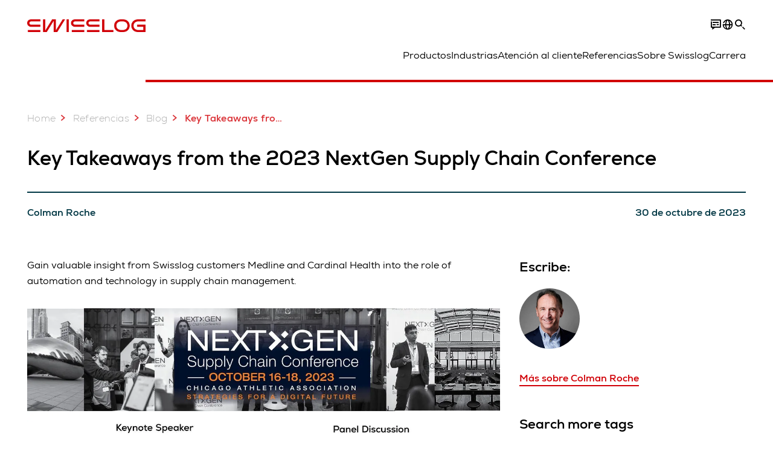

--- FILE ---
content_type: text/html; charset=utf-8
request_url: https://www.swisslog.com/es-es/case-studies-and-resources/blog/nextgen-key-takeaways
body_size: 20578
content:
<!DOCTYPE html>
<!--[if lte IE 9]><html class="ie" lang="es-ES"><![endif]-->
<!--[if (!IE)|(IEMobile)]><!--><html class="no-ie" lang="es-ES" ><!--<![endif]-->
<head>
	<title>Key Takeaways from the 2023 NextGen Supply Chain Conference - Swisslog</title>
	<meta http-equiv="Content-Type" content="text/html; charset=utf-8"/>
    <meta http-equiv="X-UA-Compatible" content="IE=edge"/>
	<meta name="description" content="Gain valuable insight from Swisslog customers Medline and Cardinal Health into the role of automation and technology in supply chain management." />
	<meta name="keywords" content="Cardinal Health, Medline, AutoStore, ItemPiQ, NextGen" />
	<meta name="robots" content="index, follow" />
	<link rel="preload" as="image" fetchpriority="high" href="/-/media/swisslog/images/logistics-warehouse-distribution-automation/countries/americas/logos/nextgen-customers.jpg?rev=-1&amp;w=1900&amp;hash=227A91CAA17D82D8D928807514C93B96" imagesrcset="/-/media/swisslog/images/logistics-warehouse-distribution-automation/countries/americas/logos/nextgen-customers.jpg?rev=-1&amp;w=767&amp;hash=B6090ECD355527DBD8CAF629E536C151 767w, /-/media/swisslog/images/logistics-warehouse-distribution-automation/countries/americas/logos/nextgen-customers.jpg?rev=-1&amp;w=1400&amp;hash=877E97FB261813DC05521724D53953E7 1400w, /-/media/swisslog/images/logistics-warehouse-distribution-automation/countries/americas/logos/nextgen-customers.jpg?rev=-1&amp;w=1900&amp;hash=227A91CAA17D82D8D928807514C93B96 1900w" imagesizes="(min-width: 1px) 100vw">
	<link rel="canonical" href="https://www.swisslog.com/es-es/referencias-clientes-y-contenidos/blog/nextgen-key-takeaways" />
	<link rel="alternate" hreflang="x-default" href="https://www.swisslog.com/en-gb/case-studies-and-resources/blog/nextgen-key-takeaways" />
	<link rel="alternate" hreflang="en" href="https://www.swisslog.com/en-us/case-studies-and-resources/blog/nextgen-key-takeaways" />
	<link rel="alternate" hreflang="es" href="https://www.swisslog.com/es-es/referencias-clientes-y-contenidos/blog/nextgen-key-takeaways" />
	<link rel="alternate" hreflang="fr" href="https://www.swisslog.com/fr-fr/case-studies-and-resources/blog/nextgen-key-takeaways" />
	<link rel="alternate" hreflang="da-DK" href="https://www.swisslog.com/da-dk/case-studies-og-white-papers/blog/nextgen-key-takeaways" />
	<link rel="alternate" hreflang="nl-NL" href="https://www.swisslog.com/nl-nl/case-studies-en-brochures/blog/nextgen-key-takeaways" />
	<link rel="alternate" hreflang="en-AU" href="https://www.swisslog.com/en-au/case-studies-and-resources/blog/nextgen-key-takeaways" />
	<link rel="alternate" hreflang="en-MY" href="https://www.swisslog.com/en-my/case-studies-and-resources/blog/nextgen-key-takeaways" />
	<link rel="alternate" hreflang="en-GB" href="https://www.swisslog.com/en-gb/case-studies-and-resources/blog/nextgen-key-takeaways" />
	<link rel="alternate" hreflang="en-US" href="https://www.swisslog.com/en-us/case-studies-and-resources/blog/nextgen-key-takeaways" />
	<link rel="alternate" hreflang="fi-FI" href="https://www.swisslog.com/fi-fi/case-studies-ja-white-papers/blog/nextgen-key-takeaways" />
	<link rel="alternate" hreflang="fr-FR" href="https://www.swisslog.com/fr-fr/case-studies-and-resources/blog/nextgen-key-takeaways" />
	<link rel="alternate" hreflang="it-IT" href="https://www.swisslog.com/it-it/casi-di-successo-e-referenze/blog/nextgen-key-takeaways" />
	<link rel="alternate" hreflang="nb-NO" href="https://www.swisslog.com/nb-no/case-studies-and-resources/blog/nextgen-key-takeaways" />
	<link rel="alternate" hreflang="es-ES" href="https://www.swisslog.com/es-es/referencias-clientes-y-contenidos/blog/nextgen-key-takeaways" />
	<link rel="alternate" hreflang="sv-SE" href="https://www.swisslog.com/sv-se/case-studies-och-white-papers/blog/nextgen-key-takeaways" />
	<link rel="alternate" hreflang="th-TH" href="https://www.swisslog.com/th-th/%e0%b8%81%e0%b8%a3%e0%b8%93%e0%b8%b5%e0%b8%a8%e0%b8%b6%e0%b8%81%e0%b8%a9%e0%b8%b2%e0%b9%81%e0%b8%a5%e0%b8%b0%e0%b9%81%e0%b8%ab%e0%b8%a5%e0%b9%88%e0%b8%87%e0%b8%97%e0%b8%b5%e0%b9%88%e0%b8%a1%e0%b8%b2/blog/nextgen-key-takeaways" />
	<link rel="alternate" hreflang="ar-AE" href="https://www.swisslog.com/ar-ae/case-studies-and-resources/blog/nextgen-key-takeaways" />
	
	<link rel="preload" href="/assets/fonts/swisslog/NexaforSwisslog-Regular.woff2" as="font" type="font/woff2" crossorigin />
	<link rel="preload" href="/assets/fonts/swisslog/NexaforSwisslog-Bold.woff2" as="font" type="font/woff2" crossorigin />
	<link rel="preload" href="/assets/fonts/swisslog/NexaforSwisslog-Light.woff2" as="font" type="font/woff2" crossorigin />
	
    <meta name="viewport" id="viewport-meta" content="width=device-width, initial-scale=1.0"/>
    <meta name="content-language" content="es-ES" />
	<meta name="language" content="es-ES"/>
    <!-- facebook -->
    
    
    <!-- TwitterCards -->
    <meta name="twitter:card" content="summary_large_image" />
    <meta name="twitter:site" content="SwisslogInspire" />
    <meta name="twitter:creator" content="SwisslogInspire" />
    <meta name="twitter:title" content="Key Takeaways from the 2023 NextGen Supply Chain Conference - Swisslog">
    <meta name="twitter:description" content="Gain valuable insight from Swisslog customers Medline and Cardinal Health into the role of automation and technology in supply chain management.">
    <meta name="twitter:image" content="https://www.swisslog.com/-/media/swisslog/images/logistics-warehouse-distribution-automation/countries/americas/logos/nextgen-customers.jpg?rev=-1&amp;w=1900&amp;hash=227A91CAA17D82D8D928807514C93B96">
    
    <!-- OpenGraph -->
    <meta property="og:url" content="https://www.swisslog.com/es-es/referencias-clientes-y-contenidos/blog/nextgen-key-takeaways"/>
    <meta property="og:site_name" content="Swisslog"/>
	<meta property="og:title" content="Key Takeaways from the 2023 NextGen Supply Chain Conference - Swisslog"/>
	<meta property="og:image" content="https://www.swisslog.com/-/media/swisslog/images/logistics-warehouse-distribution-automation/countries/americas/logos/nextgen-customers.jpg?rev=-1&amp;w=1900&amp;hash=227A91CAA17D82D8D928807514C93B96"/>
    <meta property="og:description" content="Gain valuable insight from Swisslog customers Medline and Cardinal Health into the role of automation and technology in supply chain management."/>
	<meta property="og:type" content="WebPage"/>
	

	
	
	<link rel="icon" href="/-/media/swisslog/images/system/swisslog-signet-favicon.png?rev=-1&amp;hash=72583EF74F4FF20DE05BBEB78E2BC19B">
	<link rel="shortcut icon" href="/-/media/swisslog/images/system/swisslog-signet-favicon.png?rev=-1&amp;hash=72583EF74F4FF20DE05BBEB78E2BC19B">
	<link rel="apple-touch-icon-precomposed" href="/-/media/swisslog/images/system/swisslog-signet.svg?rev=72d49fc137254ead98b9e3deadd4f341&amp;hash=825E814061396B5535000E3FC945CF28"/>
	<link rel="apple-touch-icon" href="/-/media/swisslog/images/system/swisslog-signet.svg?rev=72d49fc137254ead98b9e3deadd4f341&amp;hash=825E814061396B5535000E3FC945CF28"/>
	<meta name="msapplication-TileColor" content="#FFFFFF">
	<meta name="msapplication-TileImage" content="/-/media/swisslog/images/system/swisslog-signet.svg?rev=72d49fc137254ead98b9e3deadd4f341&amp;hash=825E814061396B5535000E3FC945CF28">
	<meta name="msapplication-config" content="/es-es/browserconfig">
	<link rel="manifest" href="/es-es/manifest">
	<meta name="theme-color" content="#D10007">
	
	<style>
		:lang(es-ES){ font-family:'Nexa for Swisslog', Calibri, Segoe UI, Helvetica, Arial, Sans-Serif }
		
	</style>
	<link rel="stylesheet" href="/frontend/dist/app_swisslog.css?v=5.19.1" type="text/css" />
	
    <!-- Google Site Verification -->
<meta name="google-site-verification" content="eqDP84ikUtn04eG8RyydTpSeDAw4UoNFH8f8ARWzNaI" />
<meta name="google-site-verification" content="0tl9f1AnuK3gsCqlOH0m1QyNdAnK-bIbcCLbjQq0E58" />
<!-- End Google Site Verification -->
<!-- Google Tag Manager -->
<script type="text/plain" data-cookiecategory="marketing">
if ( document.querySelector('html').getAttribute("lang") != "zh-CN" && document.querySelector('html').getAttribute("lang") != "en-CN" )
{
(function(w,d,s,l,i){w[l]=w[l]||[];w[l].push({'gtm.start':
new Date().getTime(),event:'gtm.js'});var f=d.getElementsByTagName(s)[0],
j=d.createElement(s),dl=l!='dataLayer'?'&l='+l:'';j.async=true;j.src=
'https://www.googletagmanager.com/gtm.js?id='+i+dl;f.parentNode.insertBefore(j,f);
})(window,document,'script','dataLayer','GTM-TGN48PN');
}
</script>
<!-- End Google Tag Manager -->
	<script>
		var cookieGdpr = {
			cookieNotice: "Este contenido no está disponible debido a su configuración de cookies.",
			consentBtnLabel: "Permitir cookies"
		};
	</script>
	<script>
	 window.dataLayer = window.dataLayer || [];
	 window.dataLayer.push({
	  'event': 'cms-url',
	  'language': 'es-es',
	  'path': '/swisslog/home/case studies and resources/blog/nextgen key takeaways',
	  'id': '36A03A2D938E4563AE8A678452C90A89'
	 });
	</script>
	<script type="application/ld+json">
	[{"@context":"https://schema.org","@type":"Organization","name":"Swisslog","url":"/es-es","logo":"https://www.swisslog.com/-/media/swisslog/images/system/swisslog-logo-small.png?rev=4d84689c69ff4a6399789ef4519b0c6c&w=1400&hash=6C9EC8AFC6013E9396ACBEDE17DA99A1","description":"A fin de garantizar la rentabilidad y eficiencia en las cadenas de suministro, Swisslog ofrece una gran variedad de soluciones  de automatización como sistemas agv, software y más.","address":{"@type":"PostalAddress","streetAddress":"Carrer del Bages s/n","addressLocality":"08800 Vilanova i la Geltrú","addressCountry":"Spain"},"contactPoint":{"@type":"ContactPoint","telephone":""},"sameAs":["https://www.linkedin.com/company/swisslog","https://www.instagram.com/swisslog.logistics.automation/","https://www.youtube.com/c/SwisslogLogisticsAutomation/?sub_confirmation=1  ","/es-es/referencias-clientes-y-contenidos/blog","https://www.facebook.com/swisslog.logistics.automation"],"telephone":null},{"@context":"https://schema.org","@type":"WebPage","name":"Key Takeaways from the 2023 NextGen Supply Chain Conference - Swisslog","url":"https://www.swisslog.com/es-es/referencias-clientes-y-contenidos/blog/nextgen-key-takeaways","headline":"Key Takeaways from the 2023 NextGen Supply Chain Conference","description":"Gain valuable insight from Swisslog customers Medline and Cardinal Health into the role of automation and technology in supply chain management.","potentialAction":{"@type":"SearchAction","target":"https://www.swisslog.com/es-es/search-results-page?q={search_term_string}","query-input":"required name=search_term_string"}},{"@context":"https://schema.org","@type":"BreadcrumbList","itemListElement":[{"@type":"ListItem","position":1,"item":{"@id":"/es-es","name":"Home"}},{"@type":"ListItem","position":2,"item":{"@id":"/es-es/referencias-clientes-y-contenidos","name":"Referencias"}},{"@type":"ListItem","position":3,"item":{"@id":"/es-es/referencias-clientes-y-contenidos/blog","name":"Blog"}},{"@type":"ListItem","position":4,"item":{"@id":"/es-es/referencias-clientes-y-contenidos/blog/nextgen-key-takeaways","name":"Key Takeaways from the 2023 NextGen Supply Chain Conference"}}]},{"@context":"https://schema.org","@type":"BlogPosting","mainEntityOfPage":{"@type":"WebPage","id":"/es-es/referencias-clientes-y-contenidos/blog"},"headline":"Key Takeaways from the 2023 NextGen Supply Chain Conference","image":["https://www.swisslog.com/-/media/swisslog/images/logistics-warehouse-distribution-automation/countries/americas/logos/nextgen-customers.jpg?rev=-1&w=1900&hash=227A91CAA17D82D8D928807514C93B96"],"datePublished":"2023-10-30T18:58:16Z","dateModified":"2023-10-30T20:32:32Z","isPartOf":{"@type":"Blog","url":"/es-es/referencias-clientes-y-contenidos/blog","name":"Blog"}},{"@context":"https://schema.org","@type":"ProfilePage","mainEntity":{"@type":"Person","name":"Colman Roche","jobTitle":"Head E-commerce/Retail Business Unit Americas at Swisslog","image":"/-/media/swisslog/images/logistics-warehouse-distribution-automation/portrait-pictures/colman-roche.jpg?rev=-1&w=767&hash=897527C50D778A02BE0305860B6D5324","url":"/es-es/referencias-clientes-y-contenidos/blog/authors/colman-roche","worksFor":{"@type":"Organization","name":"Swisslog Logistics Inc. ","url":"/es-es","address":{"@type":"PostalAddress","addressLocality":"VA 23603 Newport News","streetAddress":"161 Enterprise Drive","addressCountry":"Estados Unidos"}}}}]
	</script>

	
	
<link rel="stylesheet" href="/dist/cookieconsent.swisslog.css" fetchpriority="high" />

<script defer src="/assets/cookieconsent/cookieconsent.js" fetchpriority="high"></script>

<script>
    document.documentElement.classList.add('cc-kuka');	// Do not remove!
    document.documentElement.classList.add('cc-swisslog');	// cc-kuka, cc-swisslog, cc-healthcare, cc-translogic

    window.addEventListener('load', function () {
    	const cc = initCookieConsent();
    	const options = {
    		autoclear_cookies: true,
    		// autorun: true,                          					// default: true
			cookie_domain: '', 					    // Enter base domain
    		// cookie_expiration: 182,                 					// default: 182 (days)
			cookie_name: 'gdpr_settings_sl',               				// default: 'gdpr_settings'
    		// cookie_necessary_only_expiration: 182   					// default: disabled
    		// cookie_path: '/',                       					// default: root
    		// cookie_same_site: 'Lax',                					// default: 'Lax'
    		current_lang: 'es-ES',								// Required, adapt to fit your needs
    		// hide_from_bots: true,                   					// default: true
    		languages: {},							   					// Required, do not remove
    		page_scripts: true,											// Required, do not remove

    		// How consent and settings modals are displayed:
    		gui_options: {
    			consent_modal: {
    				layout: 'cloud',               		// box / cloud / bar
    				position: 'bottom center',     		// left / right / center + top / middle / bottom
    				transition: 'zoom'           		// slide / zoom
    			},
    			settings_modal: {
    				layout: 'box',                 		// bar / box
    				// position: 'left',              	// left / right
    				transition: 'zoom'             		// slide / zoom
    			}
    		},

			// Dispatch events when user interacts with the consent modal:
			onAccept: (cookie) => {
				const acceptEvent = new CustomEvent('cookieConsentAccept', { detail: { cookie, cc: window.cc } });
				document.dispatchEvent(acceptEvent);
			},
			onChange: (cookie, changed_categories) => {
				const changeEvent = new CustomEvent('cookieConsentChange', { detail: { cookie, changed_categories, cc: window.cc } });
				document.dispatchEvent(changeEvent);
			},
    	};

    	fetch(`/api/cxxkxxcxnsxnt/swisslog?sc_lang=${options.current_lang}`)
    		.then(response => response.json())
    		.then(data => {
    			options.languages[options.current_lang] = data;
    			cc.run(options);
                window.cc = cc; // Make cc available after it has executed.
    		})
    		.catch(error => {
    			console.error('Error in fetching Cookie Consent config:', error);
    		});
    });
</script>

	

</head>


<body id="layout-swisslog" class="mod mod-layout   " data-connectors="responsive, toggle">
	

	

	
	
	<header class="o-header js-header">
	<nav class="mod mod-nav m-flyout hidden-print" data-connectors="responsive, toggle">
	
	<div class="m-flyout__wrapper">
		<div class="container mod-nav__overlay js-overlay">
			<div class="icon-close-32 js-hide-menu" data-target="nav"></div>
			<div class="m-flyout__main-col js-main-col col-12 col-md-6 col-lg-3">
				
				<ul class="m-flyout__list h-styled-scrollbar h-styled-scrollbar--color-cta h-styled-scrollbar--thin js-list js-styled-scrollbar">
					
					<li class="m-flyout__item js-first-level js-nav-item" data-menu-id="">
						<a href="/es-es" class="d-flex d-sm-flex align-items-center justify-content-between hidden-md hidden-lg d-lg-none">
							Home
							
						</a>
						
					</li>
					
					<li class="m-flyout__item js-first-level js-nav-item js-is-parent" data-menu-id="78767B4F16664BD097285666D136374A">
						<a href="#" class="d-flex d-sm-flex align-items-center justify-content-between hidden-md hidden-lg d-lg-none">
							Productos
							<span class="icon-arrow-right-24 ps-2"></span>
						</a>
						
						<section class="mod-nav__intro m-flyout__item hidden-xs hidden-sm">
							
							<figure>
								<picture class="h-ratio h-ratio16-9">
									<img data-src="/-/media/swisslog/images/logistics-warehouse-distribution-automation/what-we-do/3d-logistics-center.jpg?rev=5fb2a52051fb4f6b8b7c29dcd8b8abdc&w=767&hash=83C4D4D9119C34C4376FCB8651B0B292" />
								</picture>
							</figure>
							
							<h4 class="mt-sm-4">Sistemas modulares para su logística interna automatizada</h4>
							<p class="p2 mt-sm-3 mb-sm-0">Descubra tecnologías de automatización fiables: para más eficacia del flujo de material y menores costes operativos.</p>
							<a href="/es-es/productos-sistemas-soluciones">
								<span class="a-btn a-btn--primary a-btn--color-cta">
									Saber más
								</span>
							</a>
						</section>
						
						<div class="m-flyout__column">
							
							<ul class="m-flyout__list h-styled-scrollbar h-styled-scrollbar--color-cta h-styled-scrollbar--thin js-list js-styled-scrollbar">
								<li class="mod-nav__back-link js-back-link pt-lg-0">
									<a href="#" class="mod-nav__back-btn d-flex align-items-center hidden-sm">
										<span class="icon-arrow-left-24 pe-2"></span>
										Productos
									</a>
								</li>
								<li class="m-flyout__item">
									<a href="/es-es/productos-sistemas-soluciones">Productos</a>
								</li>
								
<li class="m-flyout__item js-nav-item js-is-parent">
	
	<a class="d-flex align-items-center justify-content-between " href="#">
		Sistemas de almacenamiento
		<span class="icon-arrow-right-24 ps-2"></span>
	</a>
	
	<div class="m-flyout__column">
		<ul class="m-flyout__list h-styled-scrollbar h-styled-scrollbar--color-cta h-styled-scrollbar--thin js-list js-styled-scrollbar">
			<li class="mod-nav__back-link js-back-link pt-lg-0">
				<a href="#" class="mod-nav__back-btn d-flex align-items-center hidden-sm">
					<span class="icon-arrow-left-24 pe-2"></span>
					Sistemas de almacenamiento
				</a>
			</li>
			<li class="m-flyout__item">
				<a href="/es-es/productos-sistemas-soluciones/almacenes-automatizados">Sistemas de almacenamiento</a>
			</li>
			
			<template class="sublist-template">
				
<li class="m-flyout__item js-nav-item js-is-parent">
	
	<a class="d-flex align-items-center justify-content-between " href="#">
		Almacén automático para cajas
		<span class="icon-arrow-right-24 ps-2"></span>
	</a>
	
	<div class="m-flyout__column">
		<ul class="m-flyout__list h-styled-scrollbar h-styled-scrollbar--color-cta h-styled-scrollbar--thin js-list js-styled-scrollbar">
			<li class="mod-nav__back-link js-back-link pt-lg-0">
				<a href="#" class="mod-nav__back-btn d-flex align-items-center hidden-sm">
					<span class="icon-arrow-left-24 pe-2"></span>
					Almacén automático para cajas
				</a>
			</li>
			<li class="m-flyout__item">
				<a href="/es-es/productos-sistemas-soluciones/almacenes-automatizados/almacen-automatico-para-cajas">Almacén automático para cajas</a>
			</li>
			
			<template class="sublist-template">
				
<li class="m-flyout__item js-nav-item">
	
	<a href="/es-es/productos-sistemas-soluciones/almacenes-automatizados/almacen-automatico-para-cajas/transelevador-miniload-tornado">Transelevador miniload Tornado</a>
	
</li>

<li class="m-flyout__item js-nav-item">
	
	<a href="/es-es/productos-sistemas-soluciones/almacenes-automatizados/almacen-automatico-para-cajas/logistica-sistema-transbordador-cyclonecarrier">Transbordador de Mercancías Ligeras CycloneCarrier</a>
	
</li>

<li class="m-flyout__item js-nav-item">
	
	<a href="/es-es/productos-sistemas-soluciones/almacenes-automatizados/almacen-automatico-para-cajas/carrypick-robot-amr">CarryPick: sistema de almacenamiento y preparación de pedidos </a>
	
</li>

<li class="m-flyout__item js-nav-item">
	
	<a href="/es-es/productos-sistemas-soluciones/almacenes-automatizados/autostore">Almacenamiento con cubetas AutoStore</a>
	
</li>


			</template>
			
			<div class="h-styled-scrollbar__track">
	<div class="h-styled-scrollbar__thumb"></div>
</div>

		</ul>
	</div>
</li>

<li class="m-flyout__item js-nav-item js-is-parent">
	
	<a class="d-flex align-items-center justify-content-between " href="#">
		Para palés y cargas pesadas
		<span class="icon-arrow-right-24 ps-2"></span>
	</a>
	
	<div class="m-flyout__column">
		<ul class="m-flyout__list h-styled-scrollbar h-styled-scrollbar--color-cta h-styled-scrollbar--thin js-list js-styled-scrollbar">
			<li class="mod-nav__back-link js-back-link pt-lg-0">
				<a href="#" class="mod-nav__back-btn d-flex align-items-center hidden-sm">
					<span class="icon-arrow-left-24 pe-2"></span>
					Para palés y cargas pesadas
				</a>
			</li>
			<li class="m-flyout__item">
				<a href="/es-es/productos-sistemas-soluciones/almacenes-automatizados/paletizado-automatico">Para palés y cargas pesadas</a>
			</li>
			
			<template class="sublist-template">
				
<li class="m-flyout__item js-nav-item">
	
	<a href="/es-es/productos-sistemas-soluciones/almacenes-automatizados/paletizado-automatico/sistema-pallet-shuttle-powerstore">sistema pallet shuttle powerstore</a>
	
</li>

<li class="m-flyout__item js-nav-item">
	
	<a href="/es-es/productos-sistemas-soluciones/almacenes-automatizados/paletizado-automatico/transelevadores-automatizados-vectura">Transelevadores Vectura</a>
	
</li>


			</template>
			
			<div class="h-styled-scrollbar__track">
	<div class="h-styled-scrollbar__thumb"></div>
</div>

		</ul>
	</div>
</li>

<li class="m-flyout__item js-nav-item">
	
	<a href="/es-es/productos-sistemas-soluciones/almacenes-automatizados/autostore">Cube-based AutoStore</a>
	
</li>

<li class="m-flyout__item js-nav-item">
	
	<a href="/es-es/productos-sistemas-soluciones/almacenes-automatizados/almacenes-autoportantes-en-altura">Almacenes autoportantes automáticos</a>
	
</li>

<li class="m-flyout__item js-nav-item">
	
	<a href="/es-es/productos-sistemas-soluciones/almacenes-automatizados/storage-shuttle-system">Shuttle Storage Solutions</a>
	
</li>


			</template>
			
			<div class="h-styled-scrollbar__track">
	<div class="h-styled-scrollbar__thumb"></div>
</div>

		</ul>
	</div>
</li>

<li class="m-flyout__item js-nav-item js-is-parent">
	
	<a class="d-flex align-items-center justify-content-between " href="#">
		Sistemas de transporte
		<span class="icon-arrow-right-24 ps-2"></span>
	</a>
	
	<div class="m-flyout__column">
		<ul class="m-flyout__list h-styled-scrollbar h-styled-scrollbar--color-cta h-styled-scrollbar--thin js-list js-styled-scrollbar">
			<li class="mod-nav__back-link js-back-link pt-lg-0">
				<a href="#" class="mod-nav__back-btn d-flex align-items-center hidden-sm">
					<span class="icon-arrow-left-24 pe-2"></span>
					Sistemas de transporte
				</a>
			</li>
			<li class="m-flyout__item">
				<a href="/es-es/productos-sistemas-soluciones/sistemas-de-transporte-en-almacenes">Sistemas de transporte</a>
			</li>
			
			<template class="sublist-template">
				
<li class="m-flyout__item js-nav-item">
	
	<a href="/es-es/productos-sistemas-soluciones/sistemas-de-transporte-en-almacenes/robotica-movil">Robots móviles autónomos IntraMove</a>
	
</li>

<li class="m-flyout__item js-nav-item">
	
	<a href="/es-es/productos-sistemas-soluciones/sistemas-de-transporte-en-almacenes/monorail">Sistema de transporte Monorraíl</a>
	
</li>

<li class="m-flyout__item js-nav-item">
	
	<a href="/es-es/productos-sistemas-soluciones/sistemas-de-transporte-en-almacenes/promove">Transportador de palés ProMove</a>
	
</li>

<li class="m-flyout__item js-nav-item">
	
	<a href="/es-es/productos-sistemas-soluciones/sistemas-de-transporte-en-almacenes/quickmove">Sistema de transporte para cargas ligeras QuickMove</a>
	
</li>


			</template>
			
			<div class="h-styled-scrollbar__track">
	<div class="h-styled-scrollbar__thumb"></div>
</div>

		</ul>
	</div>
</li>

<li class="m-flyout__item js-nav-item js-is-parent">
	
	<a class="d-flex align-items-center justify-content-between " href="#">
		Picking y paletizacion
		<span class="icon-arrow-right-24 ps-2"></span>
	</a>
	
	<div class="m-flyout__column">
		<ul class="m-flyout__list h-styled-scrollbar h-styled-scrollbar--color-cta h-styled-scrollbar--thin js-list js-styled-scrollbar">
			<li class="mod-nav__back-link js-back-link pt-lg-0">
				<a href="#" class="mod-nav__back-btn d-flex align-items-center hidden-sm">
					<span class="icon-arrow-left-24 pe-2"></span>
					Picking y paletizacion
				</a>
			</li>
			<li class="m-flyout__item">
				<a href="/es-es/productos-sistemas-soluciones/preparacion-de-pedidos-paletizacion">Panoramica de picking y paletizacion</a>
			</li>
			
			<template class="sublist-template">
				
<li class="m-flyout__item js-nav-item">
	
	<a href="/es-es/productos-sistemas-soluciones/preparacion-de-pedidos-paletizacion/caddypick-picking-sistema-preparacion-pedidos-automatizado">Solución semiautomatizada de preparación de pedidos de cajas: CaddyPick</a>
	
</li>

<li class="m-flyout__item js-nav-item">
	
	<a href="/es-es/productos-sistemas-soluciones/preparacion-de-pedidos-paletizacion/goods-to-person">Sistemas de picking goods to person</a>
	
</li>

<li class="m-flyout__item js-nav-item js-is-parent">
	
	<a class="d-flex align-items-center justify-content-between " href="#">
		Robotizada
		<span class="icon-arrow-right-24 ps-2"></span>
	</a>
	
	<div class="m-flyout__column">
		<ul class="m-flyout__list h-styled-scrollbar h-styled-scrollbar--color-cta h-styled-scrollbar--thin js-list js-styled-scrollbar">
			<li class="mod-nav__back-link js-back-link pt-lg-0">
				<a href="#" class="mod-nav__back-btn d-flex align-items-center hidden-sm">
					<span class="icon-arrow-left-24 pe-2"></span>
					Robotizada
				</a>
			</li>
			<li class="m-flyout__item">
				<a href="/es-es/productos-sistemas-soluciones/preparacion-de-pedidos-paletizacion/robot-automatizacion">Robotizada</a>
			</li>
			
			<template class="sublist-template">
				
<li class="m-flyout__item js-nav-item">
	
	<a href="/es-es/productos-sistemas-soluciones/preparacion-de-pedidos-paletizacion/robot-automatizacion/acpaq">ACPaQ</a>
	
</li>

<li class="m-flyout__item js-nav-item">
	
	<a href="/es-es/productos-sistemas-soluciones/preparacion-de-pedidos-paletizacion/robot-automatizacion/recoleccion-robotica-de-piezas-itempiq">Picking robotizado de piezas ItemPiQ</a>
	
</li>


			</template>
			
			<div class="h-styled-scrollbar__track">
	<div class="h-styled-scrollbar__thumb"></div>
</div>

		</ul>
	</div>
</li>


			</template>
			
			<div class="h-styled-scrollbar__track">
	<div class="h-styled-scrollbar__thumb"></div>
</div>

		</ul>
	</div>
</li>

<li class="m-flyout__item js-nav-item js-is-parent">
	
	<a class="d-flex align-items-center justify-content-between " href="#">
		Software
		<span class="icon-arrow-right-24 ps-2"></span>
	</a>
	
	<div class="m-flyout__column">
		<ul class="m-flyout__list h-styled-scrollbar h-styled-scrollbar--color-cta h-styled-scrollbar--thin js-list js-styled-scrollbar">
			<li class="mod-nav__back-link js-back-link pt-lg-0">
				<a href="#" class="mod-nav__back-btn d-flex align-items-center hidden-sm">
					<span class="icon-arrow-left-24 pe-2"></span>
					Software
				</a>
			</li>
			<li class="m-flyout__item">
				<a href="/es-es/productos-sistemas-soluciones/software-gesti%c3%b3n-de-existencias-software-de-almacenamiento">Software</a>
			</li>
			
			<template class="sublist-template">
				
<li class="m-flyout__item js-nav-item">
	
	<a href="/es-es/productos-sistemas-soluciones/software-gesti%c3%b3n-de-existencias-software-de-almacenamiento/synq-warehouse-management-system-wms-mfcs">Sistema de gestión de almacenamiento SynQ (SGA)</a>
	
</li>

<li class="m-flyout__item js-nav-item">
	
	<a href="/es-es/productos-sistemas-soluciones/software-gesti%c3%b3n-de-existencias-software-de-almacenamiento/sap-ewm-extended-warehouse-management">SAP EWM</a>
	
</li>


			</template>
			
			<div class="h-styled-scrollbar__track">
	<div class="h-styled-scrollbar__thumb"></div>
</div>

		</ul>
	</div>
</li>

<li class="m-flyout__item js-nav-item js-is-parent">
	
	<a class="d-flex align-items-center justify-content-between " href="#">
		Productos de la A a la Z
		<span class="icon-arrow-right-24 ps-2"></span>
	</a>
	
	<div class="m-flyout__column">
		<ul class="m-flyout__list h-styled-scrollbar h-styled-scrollbar--color-cta h-styled-scrollbar--thin js-list js-styled-scrollbar">
			<li class="mod-nav__back-link js-back-link pt-lg-0">
				<a href="#" class="mod-nav__back-btn d-flex align-items-center hidden-sm">
					<span class="icon-arrow-left-24 pe-2"></span>
					Productos de la A a la Z
				</a>
			</li>
			<li class="m-flyout__item">
				<a href="/es-es/productos-sistemas-soluciones/overview-by-products">Productos de la A a la Z</a>
			</li>
			
			<template class="sublist-template">
				
<li class="m-flyout__item js-nav-item">
	
	<a href="/es-es/productos-sistemas-soluciones/preparacion-de-pedidos-paletizacion/robot-automatizacion/acpaq">ACPaQ: paletizado de cajas mixtas robotizado</a>
	
</li>

<li class="m-flyout__item js-nav-item">
	
	<a href="/es-es/productos-sistemas-soluciones/almacenes-automatizados/autostore">AutoStore: almacenamiento y picking de piezas pequeñas</a>
	
</li>

<li class="m-flyout__item js-nav-item">
	
	<a href="/es-es/productos-sistemas-soluciones/preparacion-de-pedidos-paletizacion/caddypick-picking-sistema-preparacion-pedidos-automatizado">CaddyPick: picking basado en monorail</a>
	
</li>

<li class="m-flyout__item js-nav-item">
	
	<a href="/es-es/productos-sistemas-soluciones/almacenes-automatizados/almacen-automatico-para-cajas/carrypick-robot-amr">CarryPick: almacenamiento y preparación de pedidos </a>
	
</li>

<li class="m-flyout__item js-nav-item">
	
	<a href="/es-es/productos-sistemas-soluciones/almacenes-automatizados/almacen-automatico-para-cajas/logistica-sistema-transbordador-cyclonecarrier">CycloneCarrier: sistema shuttle rápido y eficiente</a>
	
</li>

<li class="m-flyout__item js-nav-item">
	
	<a href="/es-es/productos-sistemas-soluciones/sistemas-de-transporte-en-almacenes/robotica-movil">IntraMove – Autonomous mobile robots (AMRs)</a>
	
</li>

<li class="m-flyout__item js-nav-item">
	
	<a href="/es-es/productos-sistemas-soluciones/preparacion-de-pedidos-paletizacion/robot-automatizacion/recoleccion-robotica-de-piezas-itempiq">ItemPiQ: picking automático de unidades mediante robot</a>
	
</li>

<li class="m-flyout__item js-nav-item">
	
	<a href="/es-es/productos-sistemas-soluciones/sistemas-de-transporte-en-almacenes/monorail">Monorraíl: Sistema mediante vehículos para el transporte de palés</a>
	
</li>

<li class="m-flyout__item js-nav-item">
	
	<a href="/es-es/productos-sistemas-soluciones/almacenes-automatizados/paletizado-automatico/sistema-pallet-shuttle-powerstore">PowerStore: sistema shuttle de palés</a>
	
</li>

<li class="m-flyout__item js-nav-item">
	
	<a href="/es-es/productos-sistemas-soluciones/sistemas-de-transporte-en-almacenes/promove">ProMove: transportador de palés </a>
	
</li>

<li class="m-flyout__item js-nav-item">
	
	<a href="/es-es/productos-sistemas-soluciones/sistemas-de-transporte-en-almacenes/quickmove">QuickMove: Sistema de transporte para cargas ligeras</a>
	
</li>

<li class="m-flyout__item js-nav-item">
	
	<a href="/es-es/productos-sistemas-soluciones/software-gesti%c3%b3n-de-existencias-software-de-almacenamiento/sap-ewm-extended-warehouse-management">SAP EWM: integracion con WMS SAP</a>
	
</li>

<li class="m-flyout__item js-nav-item">
	
	<a href="/es-es/productos-sistemas-soluciones/software-gesti%c3%b3n-de-existencias-software-de-almacenamiento/synq-warehouse-management-system-wms-mfcs">SynQ: software modular de gestión de almacén modular </a>
	
</li>

<li class="m-flyout__item js-nav-item">
	
	<a href="/es-es/productos-sistemas-soluciones/almacenes-automatizados/almacen-automatico-para-cajas/transelevador-miniload-tornado">Tornado miniload</a>
	
</li>

<li class="m-flyout__item js-nav-item">
	
	<a href="/es-es/productos-sistemas-soluciones/almacenes-automatizados/paletizado-automatico/transelevadores-automatizados-vectura">Vectura: transelevador de palés </a>
	
</li>


			</template>
			
			<div class="h-styled-scrollbar__track">
	<div class="h-styled-scrollbar__thumb"></div>
</div>

		</ul>
	</div>
</li>

<li class="m-flyout__item js-nav-item">
	
	<a href="/es-es/productos-sistemas-soluciones/productos-integradores-logistica-almacenes">Productos para integradores</a>
	
</li>


								<div class="h-styled-scrollbar__track">
	<div class="h-styled-scrollbar__thumb"></div>
</div>

							</ul>
						</div>
					</li>
					
					<li class="m-flyout__item js-first-level js-nav-item js-is-parent" data-menu-id="97C2A8FAB2A84324B30A1D1DEB5D9805">
						<a href="#" class="d-flex d-sm-flex align-items-center justify-content-between hidden-md hidden-lg d-lg-none">
							Industrias
							<span class="icon-arrow-right-24 ps-2"></span>
						</a>
						
						<section class="mod-nav__intro m-flyout__item hidden-xs hidden-sm">
							
							<figure>
								<picture class="h-ratio h-ratio16-9">
									<img data-src="/-/media/swisslog/images/logistics-warehouse-distribution-automation/business-solutions/consulting-industries.jpg?rev=fbd6813e22474ad3b81149e92d94c674&w=767&hash=CE179C9FD0347940C01837988B87D374" />
								</picture>
							</figure>
							
							<h4 class="mt-sm-4">Nuestra larga experiencia en la industria </h4>
							<p class="p2 mt-sm-3 mb-sm-0">Contamos con una amplia experiencia desarrollando innovadoras soluciones de logística para sectores industriales como el alimentario, farmacéutica, e-commerce, entre otros.</p>
							<a href="/es-es/soluciones-automatizacion-almacenes">
								<span class="a-btn a-btn--primary a-btn--color-cta">
									Saber más
								</span>
							</a>
						</section>
						
						<div class="m-flyout__column">
							
							<ul class="m-flyout__list h-styled-scrollbar h-styled-scrollbar--color-cta h-styled-scrollbar--thin js-list js-styled-scrollbar">
								<li class="mod-nav__back-link js-back-link pt-lg-0">
									<a href="#" class="mod-nav__back-btn d-flex align-items-center hidden-sm">
										<span class="icon-arrow-left-24 pe-2"></span>
										Industrias
									</a>
								</li>
								<li class="m-flyout__item">
									<a href="/es-es/soluciones-automatizacion-almacenes">Industrias</a>
								</li>
								
<li class="m-flyout__item js-nav-item">
	
	<a href="/es-es/soluciones-automatizacion-almacenes/automatizacion-de-almacenes-de-alimentos-y-bebidas">Alimentos y bebidas</a>
	
</li>

<li class="m-flyout__item js-nav-item">
	
	<a href="/es-es/soluciones-automatizacion-almacenes/distribucion-de-alimentos">Distribución de Alimentos</a>
	
</li>

<li class="m-flyout__item js-nav-item">
	
	<a href="/es-es/soluciones-automatizacion-almacenes/automatizacion-distribucion-moda-confeccion">Moda y Confección</a>
	
</li>

<li class="m-flyout__item js-nav-item">
	
	<a href="/es-es/soluciones-automatizacion-almacenes/soluciones-versatiles-automatizacion-productos-consumo-corriente">Productos de consumo corriente</a>
	
</li>

<li class="m-flyout__item js-nav-item">
	
	<a href="/es-es/soluciones-automatizacion-almacenes/other">Otras industrias</a>
	
</li>


								<div class="h-styled-scrollbar__track">
	<div class="h-styled-scrollbar__thumb"></div>
</div>

							</ul>
						</div>
					</li>
					
					<li class="m-flyout__item js-first-level js-nav-item js-is-parent" data-menu-id="85105DE812B8420E9171F8CA4FE3F0D4">
						<a href="#" class="d-flex d-sm-flex align-items-center justify-content-between hidden-md hidden-lg d-lg-none">
							Atención al cliente
							<span class="icon-arrow-right-24 ps-2"></span>
						</a>
						
						<section class="mod-nav__intro m-flyout__item hidden-xs hidden-sm">
							
							<figure>
								<picture class="h-ratio h-ratio16-9">
									<img data-src="/-/media/swisslog/images/logistics-warehouse-distribution-automation/customer-service/system-operations-computer.jpg?rev=3470178f1817416a90400650c2e83b0d&w=767&hash=4992A2D01CDAC5AD09C89C64668DD29B" />
								</picture>
							</figure>
							
							<h4 class="mt-sm-4">Atención al cliente</h4>
							<p class="p2 mt-sm-3 mb-sm-0">Nos esforzamos siempre para ofrecerte soluciones óptimas y un excelente servicio.</p>
							<a href="/es-es/servicio-atencion-cliente">
								<span class="a-btn a-btn--primary a-btn--color-cta">
									Saber más
								</span>
							</a>
						</section>
						
						<div class="m-flyout__column">
							
							<ul class="m-flyout__list h-styled-scrollbar h-styled-scrollbar--color-cta h-styled-scrollbar--thin js-list js-styled-scrollbar">
								<li class="mod-nav__back-link js-back-link pt-lg-0">
									<a href="#" class="mod-nav__back-btn d-flex align-items-center hidden-sm">
										<span class="icon-arrow-left-24 pe-2"></span>
										Atención al cliente
									</a>
								</li>
								<li class="m-flyout__item">
									<a href="/es-es/servicio-atencion-cliente">Atención al cliente</a>
								</li>
								
<li class="m-flyout__item js-nav-item">
	
	<a href="/es-es/acerca-de-swisslog/local-customer-service-contacts">Local Service Contacts </a>
	
</li>

<li class="m-flyout__item js-nav-item">
	
	<a href="/es-es/servicio-atencion-cliente/asistencia-t%c3%a9cnica">Asistencia técnica</a>
	
</li>

<li class="m-flyout__item js-nav-item js-is-parent">
	
	<a class="d-flex align-items-center justify-content-between " href="#">
		Mantenimiento preventivo
		<span class="icon-arrow-right-24 ps-2"></span>
	</a>
	
	<div class="m-flyout__column">
		<ul class="m-flyout__list h-styled-scrollbar h-styled-scrollbar--color-cta h-styled-scrollbar--thin js-list js-styled-scrollbar">
			<li class="mod-nav__back-link js-back-link pt-lg-0">
				<a href="#" class="mod-nav__back-btn d-flex align-items-center hidden-sm">
					<span class="icon-arrow-left-24 pe-2"></span>
					Mantenimiento preventivo
				</a>
			</li>
			<li class="m-flyout__item">
				<a href="/es-es/servicio-atencion-cliente/mantenimiento-preventivo">Mantenimiento preventivo</a>
			</li>
			
			<template class="sublist-template">
				
<li class="m-flyout__item js-nav-item">
	
	<a href="/es-es/servicio-atencion-cliente/mantenimiento-preventivo/asistencia-t%c3%a9cnica-presencial">Asistencia técnica presencial</a>
	
</li>

<li class="m-flyout__item js-nav-item">
	
	<a href="/es-es/servicio-atencion-cliente/mantenimiento-preventivo/system-operations">System Operations</a>
	
</li>

<li class="m-flyout__item js-nav-item">
	
	<a href="/es-es/servicio-atencion-cliente/mantenimiento-preventivo/condition-monitoring">Condition Monitoring</a>
	
</li>


			</template>
			
			<div class="h-styled-scrollbar__track">
	<div class="h-styled-scrollbar__thumb"></div>
</div>

		</ul>
	</div>
</li>

<li class="m-flyout__item js-nav-item">
	
	<a href="/es-es/servicio-atencion-cliente/optimizaci%c3%b3n-del-sistema">Optimización del sistema</a>
	
</li>

<li class="m-flyout__item js-nav-item">
	
	<a href="/es-es/servicio-atencion-cliente/piezas-de-repuesto">Piezas de repuesto</a>
	
</li>

<li class="m-flyout__item js-nav-item">
	
	<a href="/es-es/servicio-atencion-cliente/it-managed-services">IT Managed Services</a>
	
</li>

<li class="m-flyout__item js-nav-item">
	
	<a href="/es-es/servicio-atencion-cliente/expansion-and-modernization">Expansión y modernización</a>
	
</li>

<li class="m-flyout__item js-nav-item">
	
	<a href="/es-es/servicio-atencion-cliente/cursos-de-formaci%c3%b3n">Cursos de formación</a>
	
</li>


								<div class="h-styled-scrollbar__track">
	<div class="h-styled-scrollbar__thumb"></div>
</div>

							</ul>
						</div>
					</li>
					
					<li class="m-flyout__item js-first-level js-nav-item js-is-parent js-is-active" data-menu-id="F5E60609B28C427DA419154A10C280B5">
						<a href="#" class="d-flex d-sm-flex align-items-center justify-content-between hidden-md hidden-lg d-lg-none">
							Referencias
							<span class="icon-arrow-right-24 ps-2"></span>
						</a>
						
						<section class="mod-nav__intro m-flyout__item hidden-xs hidden-sm">
							
							<figure>
								<picture class="h-ratio h-ratio16-9">
									<img data-src="/-/media/swisslog/images/logistics-warehouse-distribution-automation/whitepaper/whitepapers.jpg?rev=26ed85ea67be4ace86e0280f5109b762&w=767&hash=AD343BD9358DC74AE2B5BF75BA9495D4" />
								</picture>
							</figure>
							
							<h4 class="mt-sm-4">Referencias</h4>
							<p class="p2 mt-sm-3 mb-sm-0">Explora nuestra biblioteca de material útil para la automatización de tu almacén, que incluye seminarios web, casos de estudio, informes técnicos y mucho más. La descarga es gratuita.</p>
							<a href="/es-es/referencias-clientes-y-contenidos">
								<span class="a-btn a-btn--primary a-btn--color-cta">
									Saber más
								</span>
							</a>
						</section>
						
						<div class="m-flyout__column">
							
							<ul class="m-flyout__list h-styled-scrollbar h-styled-scrollbar--color-cta h-styled-scrollbar--thin js-list js-styled-scrollbar">
								<li class="mod-nav__back-link js-back-link pt-lg-0">
									<a href="#" class="mod-nav__back-btn d-flex align-items-center hidden-sm">
										<span class="icon-arrow-left-24 pe-2"></span>
										Referencias
									</a>
								</li>
								<li class="m-flyout__item js-is-active-title">
									<a href="/es-es/referencias-clientes-y-contenidos">Referencias</a>
								</li>
								
<li class="m-flyout__item js-nav-item js-is-active">
	
	<a href="/es-es/referencias-clientes-y-contenidos/blog">Blog</a>
	
</li>

<li class="m-flyout__item js-nav-item">
	
	<a href="/es-es/referencias-clientes-y-contenidos/referencias-clientes-casos">Casos de éxito de clientes</a>
	
</li>

<li class="m-flyout__item js-nav-item">
	
	<a href="/es-es/referencias-clientes-y-contenidos/webinars">Webinars</a>
	
</li>

<li class="m-flyout__item js-nav-item">
	
	<a href="/es-es/referencias-clientes-y-contenidos/white-papers">White Papers</a>
	
</li>

<li class="m-flyout__item js-nav-item">
	
	<a href="/es-es/knowledge">Knowledge area</a>
	
</li>


								<div class="h-styled-scrollbar__track">
	<div class="h-styled-scrollbar__thumb"></div>
</div>

							</ul>
						</div>
					</li>
					
					<li class="m-flyout__item js-first-level js-nav-item js-is-parent" data-menu-id="47A3446C07D44AA18072FDBF8E74ED05">
						<a href="#" class="d-flex d-sm-flex align-items-center justify-content-between hidden-md hidden-lg d-lg-none">
							Sobre Swisslog
							<span class="icon-arrow-right-24 ps-2"></span>
						</a>
						
						<section class="mod-nav__intro m-flyout__item hidden-xs hidden-sm">
							
							<figure>
								<picture class="h-ratio h-ratio16-9">
									<img data-src="/-/media/swisslog/images/corporate/about-swisslog/swisslog-locations-switzerland-office.jpg?rev=-1&w=767&hash=CB21A7EB3EE0DF80376BCF3F931FCB25" />
								</picture>
							</figure>
							
							<h4 class="mt-sm-4">La empresa de un vistazo</h4>
							<p class="p2 mt-sm-3 mb-sm-0">Swisslog es una empresa global con raíces suizas. Obtén más información sobre nuestros hechos y cifras.</p>
							<a href="/es-es/acerca-de-swisslog">
								<span class="a-btn a-btn--primary a-btn--color-cta">
									Saber más
								</span>
							</a>
						</section>
						
						<div class="m-flyout__column">
							
							<ul class="m-flyout__list h-styled-scrollbar h-styled-scrollbar--color-cta h-styled-scrollbar--thin js-list js-styled-scrollbar">
								<li class="mod-nav__back-link js-back-link pt-lg-0">
									<a href="#" class="mod-nav__back-btn d-flex align-items-center hidden-sm">
										<span class="icon-arrow-left-24 pe-2"></span>
										Sobre Swisslog
									</a>
								</li>
								<li class="m-flyout__item">
									<a href="/es-es/acerca-de-swisslog">Sobre Swisslog</a>
								</li>
								
<li class="m-flyout__item js-nav-item js-is-parent">
	
	<a class="d-flex align-items-center justify-content-between " href="#">
		Noticias y eventos
		<span class="icon-arrow-right-24 ps-2"></span>
	</a>
	
	<div class="m-flyout__column">
		<ul class="m-flyout__list h-styled-scrollbar h-styled-scrollbar--color-cta h-styled-scrollbar--thin js-list js-styled-scrollbar">
			<li class="mod-nav__back-link js-back-link pt-lg-0">
				<a href="#" class="mod-nav__back-btn d-flex align-items-center hidden-sm">
					<span class="icon-arrow-left-24 pe-2"></span>
					Noticias y eventos
				</a>
			</li>
			<li class="m-flyout__item">
				<a href="/es-es/acerca-de-swisslog/newsroom">Noticias y eventos</a>
			</li>
			
			<template class="sublist-template">
				
<li class="m-flyout__item js-nav-item">
	
	<a href="/es-es/acerca-de-swisslog/newsroom/events">Eventos y ferias comerciales</a>
	
</li>

<li class="m-flyout__item js-nav-item">
	
	<a href="/es-es/acerca-de-swisslog/newsroom/news">Noticias</a>
	
</li>

<li class="m-flyout__item js-nav-item">
	
	<a href="/es-es/acerca-de-swisslog/newsroom/press">Press area</a>
	
</li>


			</template>
			
			<div class="h-styled-scrollbar__track">
	<div class="h-styled-scrollbar__thumb"></div>
</div>

		</ul>
	</div>
</li>

<li class="m-flyout__item js-nav-item js-is-parent">
	
	<a class="d-flex align-items-center justify-content-between " href="#">
		Intralogistica robotica
		<span class="icon-arrow-right-24 ps-2"></span>
	</a>
	
	<div class="m-flyout__column">
		<ul class="m-flyout__list h-styled-scrollbar h-styled-scrollbar--color-cta h-styled-scrollbar--thin js-list js-styled-scrollbar">
			<li class="mod-nav__back-link js-back-link pt-lg-0">
				<a href="#" class="mod-nav__back-btn d-flex align-items-center hidden-sm">
					<span class="icon-arrow-left-24 pe-2"></span>
					Intralogistica robotica
				</a>
			</li>
			<li class="m-flyout__item">
				<a href="/es-es/acerca-de-swisslog/intralogistica-robotica">Intralogistica robotica</a>
			</li>
			
			<template class="sublist-template">
				
<li class="m-flyout__item js-nav-item">
	
	<a href="/es-es/acerca-de-swisslog/intralogistica-robotica/your-partner">Your Guide &amp; Partner</a>
	
</li>

<li class="m-flyout__item js-nav-item">
	
	<a href="/es-es/acerca-de-swisslog/intralogistica-robotica/consulting-planning-supply-chain">Consulting &amp; Planning</a>
	
</li>


			</template>
			
			<div class="h-styled-scrollbar__track">
	<div class="h-styled-scrollbar__thumb"></div>
</div>

		</ul>
	</div>
</li>

<li class="m-flyout__item js-nav-item">
	
	<a href="/es-es/acerca-de-swisslog/management">Equipo directivo</a>
	
</li>

<li class="m-flyout__item js-nav-item js-is-parent">
	
	<a class="d-flex align-items-center justify-content-between " href="#">
		Corporate Governance &amp; Sustainability
		<span class="icon-arrow-right-24 ps-2"></span>
	</a>
	
	<div class="m-flyout__column">
		<ul class="m-flyout__list h-styled-scrollbar h-styled-scrollbar--color-cta h-styled-scrollbar--thin js-list js-styled-scrollbar">
			<li class="mod-nav__back-link js-back-link pt-lg-0">
				<a href="#" class="mod-nav__back-btn d-flex align-items-center hidden-sm">
					<span class="icon-arrow-left-24 pe-2"></span>
					Corporate Governance &amp; Sustainability
				</a>
			</li>
			<li class="m-flyout__item">
				<a href="/es-es/acerca-de-swisslog/corporate-governance-sustainability">Overview Corporate Governance</a>
			</li>
			
			<template class="sublist-template">
				
<li class="m-flyout__item js-nav-item">
	
	<a href="/es-es/acerca-de-swisslog/corporate-governance-sustainability/tecnolog%c3%ada-sostenible-greenlog">Tecnología sostenible</a>
	
</li>

<li class="m-flyout__item js-nav-item">
	
	<a href="/es-es/acerca-de-swisslog/corporate-governance-sustainability/company-and-people">Organization &amp; Behavior</a>
	
</li>

<li class="m-flyout__item js-nav-item">
	
	<a href="/es-es/acerca-de-swisslog/corporate-governance-sustainability/supply-chain">Sourcing &amp; Supply Chain</a>
	
</li>

<li class="m-flyout__item js-nav-item">
	
	<a href="/es-es/acerca-de-swisslog/corporate-governance-sustainability/policies-guidelines-certificates">Reports, guidelines, certificates</a>
	
</li>


			</template>
			
			<div class="h-styled-scrollbar__track">
	<div class="h-styled-scrollbar__thumb"></div>
</div>

		</ul>
	</div>
</li>

<li class="m-flyout__item js-nav-item">
	
	<a href="/es-es/acerca-de-swisslog/locations">Localizaciones</a>
	
</li>

<li class="m-flyout__item js-nav-item">
	
	<a href="/es-es/acerca-de-swisslog/contact-us-redirect">Contactar con nosotros </a>
	
</li>

<li class="m-flyout__item js-nav-item">
	
	<a href="/es-es/acerca-de-swisslog/local-customer-service-contacts">Service &amp; Spare Parts Helplines</a>
	
</li>


								<div class="h-styled-scrollbar__track">
	<div class="h-styled-scrollbar__thumb"></div>
</div>

							</ul>
						</div>
					</li>
					
					<li class="m-flyout__item js-first-level js-nav-item js-is-parent" data-menu-id="80636BA8380E484BB47A47F95A6596B5">
						<a href="#" class="d-flex d-sm-flex align-items-center justify-content-between hidden-md hidden-lg d-lg-none">
							Carrera
							<span class="icon-arrow-right-24 ps-2"></span>
						</a>
						
						<section class="mod-nav__intro m-flyout__item hidden-xs hidden-sm">
							
							<figure>
								<picture class="h-ratio h-ratio16-9">
									<img data-src="/-/media/swisslog/images/corporate/career/swisslog-as-an-employer/web_image-swisslog_brand_dortmund-summer-party_opening_may-2022.jpg?rev=-1&w=767&hash=FCB607DF1876DACAAA7D70733CED6433" />
								</picture>
							</figure>
							
							<h4 class="mt-sm-4">Su carrera profesional en Swisslog: Intralogística controlada por datos y robots</h4>
							<p class="p2 mt-sm-3 mb-sm-0">Desarrolle su futuro en Swisslog. Empleos en la automatización de la logística. Tecnologías controladas por datos con software líder.</p>
							<a href="/es-es/carrera-profesional">
								<span class="a-btn a-btn--primary a-btn--color-cta">
									Saber más
								</span>
							</a>
						</section>
						
						<div class="m-flyout__column">
							
							<ul class="m-flyout__list h-styled-scrollbar h-styled-scrollbar--color-cta h-styled-scrollbar--thin js-list js-styled-scrollbar">
								<li class="mod-nav__back-link js-back-link pt-lg-0">
									<a href="#" class="mod-nav__back-btn d-flex align-items-center hidden-sm">
										<span class="icon-arrow-left-24 pe-2"></span>
										Carrera
									</a>
								</li>
								<li class="m-flyout__item">
									<a href="/es-es/carrera-profesional">Carrera</a>
								</li>
								
<li class="m-flyout__item js-nav-item">
	
	<a href="/es-es/carrera-profesional/vacantes">Vacantes</a>
	
</li>

<li class="m-flyout__item js-nav-item js-is-parent">
	
	<a class="d-flex align-items-center justify-content-between " href="#">
		Swisslog as an employer
		<span class="icon-arrow-right-24 ps-2"></span>
	</a>
	
	<div class="m-flyout__column">
		<ul class="m-flyout__list h-styled-scrollbar h-styled-scrollbar--color-cta h-styled-scrollbar--thin js-list js-styled-scrollbar">
			<li class="mod-nav__back-link js-back-link pt-lg-0">
				<a href="#" class="mod-nav__back-btn d-flex align-items-center hidden-sm">
					<span class="icon-arrow-left-24 pe-2"></span>
					Swisslog as an employer
				</a>
			</li>
			<li class="m-flyout__item">
				<a href="/es-es/carrera-profesional/swisslog-as-an-employer">Culture &amp; Values</a>
			</li>
			
			<template class="sublist-template">
				
<li class="m-flyout__item js-nav-item">
	
	<a href="/es-es/carrera-profesional/swisslog-as-an-employer/controls-vacancies">Controls job vacancies</a>
	
</li>

<li class="m-flyout__item js-nav-item">
	
	<a href="/es-es/carrera-profesional/swisslog-as-an-employer/smart-working">Smart Working</a>
	
</li>


			</template>
			
			<div class="h-styled-scrollbar__track">
	<div class="h-styled-scrollbar__thumb"></div>
</div>

		</ul>
	</div>
</li>

<li class="m-flyout__item js-nav-item js-is-parent">
	
	<a class="d-flex align-items-center justify-content-between " href="#">
		Students &amp; Graduates
		<span class="icon-arrow-right-24 ps-2"></span>
	</a>
	
	<div class="m-flyout__column">
		<ul class="m-flyout__list h-styled-scrollbar h-styled-scrollbar--color-cta h-styled-scrollbar--thin js-list js-styled-scrollbar">
			<li class="mod-nav__back-link js-back-link pt-lg-0">
				<a href="#" class="mod-nav__back-btn d-flex align-items-center hidden-sm">
					<span class="icon-arrow-left-24 pe-2"></span>
					Students &amp; Graduates
				</a>
			</li>
			<li class="m-flyout__item">
				<a href="/es-es/carrera-profesional/students-graduates-trainee-thesis">Students &amp; Graduates</a>
			</li>
			
			<template class="sublist-template">
				
<li class="m-flyout__item js-nav-item">
	
	<a href="/es-es/carrera-profesional/students-graduates-trainee-thesis/global-trainee-program-graduates">Global Trainee Program</a>
	
</li>


			</template>
			
			<div class="h-styled-scrollbar__track">
	<div class="h-styled-scrollbar__thumb"></div>
</div>

		</ul>
	</div>
</li>

<li class="m-flyout__item js-nav-item">
	
	<a href="/es-es/carrera-profesional/how-to-apply-unsolicited-application-process">How to apply</a>
	
</li>


								<div class="h-styled-scrollbar__track">
	<div class="h-styled-scrollbar__thumb"></div>
</div>

							</ul>
						</div>
					</li>
					
					<div class="h-styled-scrollbar__track">
	<div class="h-styled-scrollbar__thumb"></div>
</div>

				</ul>
			</div>
		</div>
	</div>
</nav>


	<div class="o-header__wrapper container">
		
<a class="mod mod-logo--hasMobile mod-logo" href="/es-es"  data-ignore="true">
	<figure class="mod-logo__wrapper pull-right">
		<img
			src="/-/media/swisslog/images/system/swisslog-logo-small.png?rev=4d84689c69ff4a6399789ef4519b0c6c&hash=893650B9C729BE3F1316AF8D181E5266"
			alt="Swisslog"
			loading="lazy"
			height="32"
			width="300"
		/>

		
		<img
			src="/-/media/swisslog/images/system/swisslog-signet.svg?rev=72d49fc137254ead98b9e3deadd4f341&hash=825E814061396B5535000E3FC945CF28"
			alt="Swisslog"
			loading="lazy"
			height="100"
			width="100"
		/>
		
	</figure>

	
</a>


		<nav class="mod mod-navdesktop" data-connectors="responsive, toggle">
	
	<a href="#" data-target="nav" data-target-menu-id="78767B4F16664BD097285666D136374A">
		Productos
	</a>
	
	<a href="#" data-target="nav" data-target-menu-id="97C2A8FAB2A84324B30A1D1DEB5D9805">
		Industrias
	</a>
	
	<a href="#" data-target="nav" data-target-menu-id="85105DE812B8420E9171F8CA4FE3F0D4">
		Atención al cliente
	</a>
	
	<a href="#" data-target="nav" data-target-menu-id="F5E60609B28C427DA419154A10C280B5">
		Referencias
	</a>
	
	<a href="#" data-target="nav" data-target-menu-id="47A3446C07D44AA18072FDBF8E74ED05">
		Sobre Swisslog
	</a>
	
	<a href="#" data-target="nav" data-target-menu-id="80636BA8380E484BB47A47F95A6596B5">
		Carrera
	</a>
	
</nav>

<nav class="mod mod-nav-meta hidden-print" data-connectors="nav, toggle">
    <ul class="mod-nav-meta">
        
        <li class="mod-nav-meta__item">
			<a href="https://www.swisslog.com/es-es/case-studies-and-resources/blog" target="_blank" class="mod-nav-meta__item__link" title="Blog">
				<span class="icon-chat-talk-24"></span>
			</a>
        </li>
        
        
        <li class="js-toggle-content mod-nav-meta__item" data-target="languageswitch" data-show-overlay="true">
            <a class="mod-nav-meta__item__link" href="#" title="Idioma">
				<span class="icon-globe-24"></span>
			</a>
        </li>
        
        
        <li class="js-toggle-content mod-nav-meta__item" data-target="search" data-show-overlay="true">
            <a class="mod-nav-meta__item__link" href="#" title="Buscar">
				<span class="icon-search-24"></span>
			</a>
        </li>
        
        <li class="js-toggle-content mod-nav-meta__item" data-target="nav" data-show-overlay="true">
            <a class="mod-nav-meta__item__link" href="#" title="Menú">
				<span class="icon-menu-24"></span>
			</a>
        </li>
		
    </ul>
</nav>


		<hr class="js-atob-relative o-header__wrapper__atob" />
	</div>

	<div class="mod mod-anchorbar js-anchorbar hidden-print" data-connectors="anchorbar, responsive">
	<div class="js-anchorbar-container mod-anchorbar__container o-header__flyout"></div>
	<script type="text/template" id="anchorbar-template">
		<div class="mod-anchorbar__scrolloverlay mod-anchorbar__scrolloverlay--left js-scrolloverlay" data-scroll-direction="left"></div>
		<div class="container">
			<div class="mod-anchorbar__innerContainer js-innerContainer">
				<div class="mod-anchorbar__scrollbar js-scrollbar">
					<ul class="mod-anchorbar__list container nav nav-tabs js-anchorbar-list">
						[[ for(var i=0, item; i < items.length; i++){
							item = items[i];
						]]
						<li class="mod-anchorbar__list-item js-anchor-item">
							<a class="mod-anchorbar__anchor js-anchor caption [[= item.cssClass ]]" href="[[= item.target ]]">[[= item.title ]]</a>
						</li>
						[[ } ]]
					</ul>
					<div class="mod-anchorbar__progressbar js-progressbar"></div>
				</div>
				<div class="mod-anchorbar__contact">
					<a href="#" class="a-btn a-btn--color-white js-contact"></a>
				</div>
			</div>
		</div>
		<div class="mod-anchorbar__scrolloverlay mod-anchorbar__scrolloverlay--right js-scrolloverlay" data-scroll-direction="right"></div>
	</script>
</div>

	<div class="mod mod-languageswitch o-header__flyout" data-connectors="toggle">
	<div class="container o-header__flyout__close">
		<button class="close__btn" onclick="document.querySelector('.mod-nav-meta .js-toggle-content.is-active').click()">
			<span class="icon-close-32"></span>
		</button>
	</div>

	<div class="container">
		<div class="row">
			
			<div class="col-md">
				<div class="mod-languageswitch__col">
					<div class="h4">Global Versions</div>
					<ul class="js-global-language-select list-unstyled copy mod-languageswitch__list mod-languageswitch__globalList">
						<li class="mod-languageswitch__list__item " data-country="">
							<div class="mod-languageswitch__language-link js-country-select-handling" data-href="/de-de/fallstudien-und-downloads/blog/nextgen-key-takeaways">
								<span>Alemán / German</span>
							</div>
						</li>
						<li class="mod-languageswitch__list__item " data-country="">
							<a href="/en-us/case-studies-and-resources/blog/nextgen-key-takeaways">
								<span>Inglés / English</span>
							</a>
						</li>
					</ul>
				</div>
			</div>
			
			
			<div class="col-md col-lg-4">
				<div class="a-select__container mod-languageswitch__col">
					<div class="h4">Seleccione tu localización:</div>
					<select class="js-countryselect js-prevent-select2" name="countries">
						<option value="Alemania / Germany" data-country="de" >
							Alemania / Germany
						</option>
						<option value="Arabia Saudita / Saudi Arabia" data-country="sa" >
							Arabia Saudita / Saudi Arabia
						</option>
						<option value="Australia" data-country="au" >
							Australia
						</option>
						<option value="Austria" data-country="at" >
							Austria
						</option>
						<option value="Bélgica / Belgium" data-country="be" >
							Bélgica / Belgium
						</option>
						<option value="Canadá / Canada" data-country="ca" >
							Canadá / Canada
						</option>
						<option value="China" data-country="cn" >
							China
						</option>
						<option value="Dinamarca / Denmark" data-country="dk" >
							Dinamarca / Denmark
						</option>
						<option value="Emiratos Árabes Unidos / United Arab Emirates" data-country="ae" >
							Emiratos Árabes Unidos / United Arab Emirates
						</option>
						<option value="España / Spain" data-country="es" selected>
							España / Spain
						</option>
						<option value="Estados Unidos / United States of America" data-country="us" >
							Estados Unidos / United States of America
						</option>
						<option value="Finlandia / Finland" data-country="fi" >
							Finlandia / Finland
						</option>
						<option value="Francia / France" data-country="fr" >
							Francia / France
						</option>
						<option value="India" data-country="in" >
							India
						</option>
						<option value="Irlanda / Ireland" data-country="ie" >
							Irlanda / Ireland
						</option>
						<option value="Italia / Italy" data-country="it" >
							Italia / Italy
						</option>
						<option value="Malasia / Malaysia" data-country="my" >
							Malasia / Malaysia
						</option>
						<option value="México / Mexico" data-country="mx" >
							México / Mexico
						</option>
						<option value="Noruega / Norway" data-country="no" >
							Noruega / Norway
						</option>
						<option value="Nueva Zelanda / New Zealand" data-country="nz" >
							Nueva Zelanda / New Zealand
						</option>
						<option value="Países Bajos / Netherlands" data-country="nl" >
							Países Bajos / Netherlands
						</option>
						<option value="Reino Unido / United Kingdom" data-country="gb" >
							Reino Unido / United Kingdom
						</option>
						<option value="Singapur / Singapore" data-country="sg" >
							Singapur / Singapore
						</option>
						<option value="Suecia / Sweden" data-country="se" >
							Suecia / Sweden
						</option>
						<option value="Suiza / Switzerland" data-country="ch" >
							Suiza / Switzerland
						</option>
						<option value="Tailandia / Thailand" data-country="th" >
							Tailandia / Thailand
						</option>
					</select>
					<p class="mod-languageswitch__countryLabel">Ubicación</p>
				</div>
			</div>
			<div class="col-md offset-lg-1">
				<div class="mod-languageswitch__col">
					<div class="h4">Seleccione un idioma:</div>
					<ul class="js-language-list list-unstyled copy mod-languageswitch__list mod-languageswitch__countryList">
						<li class="mod-languageswitch__list__item  " data-country="de">
							<div class="js-country-select-handling mod-languageswitch__language-link" data-href="/de-de/fallstudien-und-downloads/blog/nextgen-key-takeaways">
								<span>Alemán / German</span>
							</div>
						</li>
						<li class="mod-languageswitch__list__item  " data-country="de">
							<a href="/en-gb/case-studies-and-resources/blog/nextgen-key-takeaways" class="mod-languageswitch__language-link">
								<span>Inglés / English</span>
							</a>
						</li>
						<li class="mod-languageswitch__list__item  " data-country="sa">
							<a href="/ar-ae/case-studies-and-resources/blog/nextgen-key-takeaways" class="mod-languageswitch__language-link">
								<span>Árabe / Arabic</span>
							</a>
						</li>
						<li class="mod-languageswitch__list__item  " data-country="sa">
							<a href="/en-gb/case-studies-and-resources/blog/nextgen-key-takeaways" class="mod-languageswitch__language-link">
								<span>Inglés / English</span>
							</a>
						</li>
						<li class="mod-languageswitch__list__item  " data-country="au">
							<a href="/en-au/case-studies-and-resources/blog/nextgen-key-takeaways" class="mod-languageswitch__language-link">
								<span>Inglés / English</span>
							</a>
						</li>
						<li class="mod-languageswitch__list__item  " data-country="at">
							<div class="js-country-select-handling mod-languageswitch__language-link" data-href="/de-de/fallstudien-und-downloads/blog/nextgen-key-takeaways">
								<span>Alemán / German</span>
							</div>
						</li>
						<li class="mod-languageswitch__list__item  " data-country="at">
							<a href="/en-gb/case-studies-and-resources/blog/nextgen-key-takeaways" class="mod-languageswitch__language-link">
								<span>Inglés / English</span>
							</a>
						</li>
						<li class="mod-languageswitch__list__item  " data-country="be">
							<a href="/nl-nl/case-studies-en-brochures/blog/nextgen-key-takeaways" class="mod-languageswitch__language-link">
								<span>Neerlandés / Dutch</span>
							</a>
						</li>
						<li class="mod-languageswitch__list__item  " data-country="be">
							<a href="/fr-fr/case-studies-and-resources/blog/nextgen-key-takeaways" class="mod-languageswitch__language-link">
								<span>Francés / French</span>
							</a>
						</li>
						<li class="mod-languageswitch__list__item  " data-country="be">
							<a href="/en-gb/case-studies-and-resources/blog/nextgen-key-takeaways" class="mod-languageswitch__language-link">
								<span>Inglés / English</span>
							</a>
						</li>
						<li class="mod-languageswitch__list__item  " data-country="ca">
							<a href="/en-us/case-studies-and-resources/blog/nextgen-key-takeaways" class="mod-languageswitch__language-link">
								<span>Inglés / English</span>
							</a>
						</li>
						<li class="mod-languageswitch__list__item  " data-country="cn">
							<div class="js-country-select-handling mod-languageswitch__language-link" data-href="/zh-cn/case-studies-and-resources/blog/nextgen-key-takeaways">
								<span>Chino / Chinese</span>
							</div>
						</li>
						<li class="mod-languageswitch__list__item  " data-country="cn">
							<a href="/en-gb/case-studies-and-resources/blog/nextgen-key-takeaways" class="mod-languageswitch__language-link">
								<span>Inglés / English</span>
							</a>
						</li>
						<li class="mod-languageswitch__list__item  " data-country="dk">
							<a href="/da-dk/case-studies-og-white-papers/blog/nextgen-key-takeaways" class="mod-languageswitch__language-link">
								<span>Danés / Danish</span>
							</a>
						</li>
						<li class="mod-languageswitch__list__item  " data-country="dk">
							<a href="/en-gb/case-studies-and-resources/blog/nextgen-key-takeaways" class="mod-languageswitch__language-link">
								<span>Inglés / English</span>
							</a>
						</li>
						<li class="mod-languageswitch__list__item  " data-country="ae">
							<a href="/ar-ae/case-studies-and-resources/blog/nextgen-key-takeaways" class="mod-languageswitch__language-link">
								<span>Árabe / Arabic</span>
							</a>
						</li>
						<li class="mod-languageswitch__list__item  " data-country="ae">
							<a href="/en-gb/case-studies-and-resources/blog/nextgen-key-takeaways" class="mod-languageswitch__language-link">
								<span>Inglés / English</span>
							</a>
						</li>
						<li class="mod-languageswitch__list__item country-state-active mod-languageswitch__list__item--active" data-country="es">
							<a href="/es-es/referencias-clientes-y-contenidos/blog/nextgen-key-takeaways" class="mod-languageswitch__language-link">
								<span>Español / Spanish</span>
							</a>
						</li>
						<li class="mod-languageswitch__list__item country-state-active " data-country="es">
							<a href="/en-gb/case-studies-and-resources/blog/nextgen-key-takeaways" class="mod-languageswitch__language-link">
								<span>Inglés / English</span>
							</a>
						</li>
						<li class="mod-languageswitch__list__item  " data-country="us">
							<a href="/en-us/case-studies-and-resources/blog/nextgen-key-takeaways" class="mod-languageswitch__language-link">
								<span>Inglés / English</span>
							</a>
						</li>
						<li class="mod-languageswitch__list__item  " data-country="fi">
							<a href="/fi-fi/case-studies-ja-white-papers/blog/nextgen-key-takeaways" class="mod-languageswitch__language-link">
								<span>Finlandés / Finnish</span>
							</a>
						</li>
						<li class="mod-languageswitch__list__item  " data-country="fi">
							<a href="/en-gb/case-studies-and-resources/blog/nextgen-key-takeaways" class="mod-languageswitch__language-link">
								<span>Inglés / English</span>
							</a>
						</li>
						<li class="mod-languageswitch__list__item  " data-country="fr">
							<a href="/fr-fr/case-studies-and-resources/blog/nextgen-key-takeaways" class="mod-languageswitch__language-link">
								<span>Francés / French</span>
							</a>
						</li>
						<li class="mod-languageswitch__list__item  " data-country="fr">
							<a href="/en-gb/case-studies-and-resources/blog/nextgen-key-takeaways" class="mod-languageswitch__language-link">
								<span>Inglés / English</span>
							</a>
						</li>
						<li class="mod-languageswitch__list__item  " data-country="in">
							<a href="/en-my/case-studies-and-resources/blog/nextgen-key-takeaways" class="mod-languageswitch__language-link">
								<span>Inglés / English</span>
							</a>
						</li>
						<li class="mod-languageswitch__list__item  " data-country="ie">
							<a href="/en-gb/case-studies-and-resources/blog/nextgen-key-takeaways" class="mod-languageswitch__language-link">
								<span>Inglés / English</span>
							</a>
						</li>
						<li class="mod-languageswitch__list__item  " data-country="it">
							<a href="/it-it/casi-di-successo-e-referenze/blog/nextgen-key-takeaways" class="mod-languageswitch__language-link">
								<span>Italiano / Italian</span>
							</a>
						</li>
						<li class="mod-languageswitch__list__item  " data-country="it">
							<a href="/en-gb/case-studies-and-resources/blog/nextgen-key-takeaways" class="mod-languageswitch__language-link">
								<span>Inglés / English</span>
							</a>
						</li>
						<li class="mod-languageswitch__list__item  " data-country="my">
							<a href="/en-my/case-studies-and-resources/blog/nextgen-key-takeaways" class="mod-languageswitch__language-link">
								<span>Inglés / English</span>
							</a>
						</li>
						<li class="mod-languageswitch__list__item  " data-country="mx">
							<a href="/es-es/referencias-clientes-y-contenidos/blog/nextgen-key-takeaways" class="mod-languageswitch__language-link">
								<span>Español / Spanish</span>
							</a>
						</li>
						<li class="mod-languageswitch__list__item  " data-country="mx">
							<a href="/en-us/case-studies-and-resources/blog/nextgen-key-takeaways" class="mod-languageswitch__language-link">
								<span>Inglés / English</span>
							</a>
						</li>
						<li class="mod-languageswitch__list__item  " data-country="no">
							<a href="/nb-no/case-studies-and-resources/blog/nextgen-key-takeaways" class="mod-languageswitch__language-link">
								<span>Norwegian Bokmål</span>
							</a>
						</li>
						<li class="mod-languageswitch__list__item  " data-country="no">
							<a href="/en-gb/case-studies-and-resources/blog/nextgen-key-takeaways" class="mod-languageswitch__language-link">
								<span>Inglés / English</span>
							</a>
						</li>
						<li class="mod-languageswitch__list__item  " data-country="nz">
							<a href="/en-au/case-studies-and-resources/blog/nextgen-key-takeaways" class="mod-languageswitch__language-link">
								<span>Inglés / English</span>
							</a>
						</li>
						<li class="mod-languageswitch__list__item  " data-country="nl">
							<a href="/nl-nl/case-studies-en-brochures/blog/nextgen-key-takeaways" class="mod-languageswitch__language-link">
								<span>Neerlandés / Dutch</span>
							</a>
						</li>
						<li class="mod-languageswitch__list__item  " data-country="nl">
							<a href="/en-gb/case-studies-and-resources/blog/nextgen-key-takeaways" class="mod-languageswitch__language-link">
								<span>Inglés / English</span>
							</a>
						</li>
						<li class="mod-languageswitch__list__item  " data-country="gb">
							<a href="/en-gb/case-studies-and-resources/blog/nextgen-key-takeaways" class="mod-languageswitch__language-link">
								<span>Inglés / English</span>
							</a>
						</li>
						<li class="mod-languageswitch__list__item  " data-country="sg">
							<a href="/en-my/case-studies-and-resources/blog/nextgen-key-takeaways" class="mod-languageswitch__language-link">
								<span>Inglés / English</span>
							</a>
						</li>
						<li class="mod-languageswitch__list__item  " data-country="se">
							<a href="/sv-se/case-studies-och-white-papers/blog/nextgen-key-takeaways" class="mod-languageswitch__language-link">
								<span>Sueco / Swedish</span>
							</a>
						</li>
						<li class="mod-languageswitch__list__item  " data-country="se">
							<a href="/en-gb/case-studies-and-resources/blog/nextgen-key-takeaways" class="mod-languageswitch__language-link">
								<span>Inglés / English</span>
							</a>
						</li>
						<li class="mod-languageswitch__list__item  " data-country="ch">
							<div class="js-country-select-handling mod-languageswitch__language-link" data-href="/de-de/fallstudien-und-downloads/blog/nextgen-key-takeaways">
								<span>Alemán / German</span>
							</div>
						</li>
						<li class="mod-languageswitch__list__item  " data-country="ch">
							<a href="/en-gb/case-studies-and-resources/blog/nextgen-key-takeaways" class="mod-languageswitch__language-link">
								<span>Inglés / English</span>
							</a>
						</li>
						<li class="mod-languageswitch__list__item  " data-country="ch">
							<a href="/fr-fr/case-studies-and-resources/blog/nextgen-key-takeaways" class="mod-languageswitch__language-link">
								<span>Francés / French</span>
							</a>
						</li>
						<li class="mod-languageswitch__list__item  " data-country="th">
							<a href="/th-th/%e0%b8%81%e0%b8%a3%e0%b8%93%e0%b8%b5%e0%b8%a8%e0%b8%b6%e0%b8%81%e0%b8%a9%e0%b8%b2%e0%b9%81%e0%b8%a5%e0%b8%b0%e0%b9%81%e0%b8%ab%e0%b8%a5%e0%b9%88%e0%b8%87%e0%b8%97%e0%b8%b5%e0%b9%88%e0%b8%a1%e0%b8%b2/blog/nextgen-key-takeaways" class="mod-languageswitch__language-link">
								<span>Tailandés / Thai</span>
							</a>
						</li>
						<li class="mod-languageswitch__list__item  " data-country="th">
							<a href="/en-us/case-studies-and-resources/blog/nextgen-key-takeaways" class="mod-languageswitch__language-link">
								<span>Inglés / English</span>
							</a>
						</li>
					</ul>
				</div>
			</div>
			
		</div>
	</div>

	<hr class="js-atob o-header__flyout__atob" />
</div>

	<div class="mod mod-search o-header__flyout hidden-print" data-connectors="toggle">
	<div class="container o-header__flyout__close">
		<button class="close__btn" onclick="document.querySelector('.mod-nav-meta .js-toggle-content.is-active').click()">
			<span class="icon-close-32"></span>
		</button>
	</div>

	<div class="container">
		<div class="row">
			<div class="col-md-10 col-lg-8 offset-md-1 offset-lg-2">
				<form action="/es-es/search-results-page" method="get" class="a-inlineForm">
					<input type="search" name="q" placeholder="Su término de búsqueda" id="header-search" class="js-searchfield a-inlineForm__input" tabindex="-1" />
					<button type="submit" class="a-inlineForm__btn">
						<span class="icon-search-32"></span>
					</button>
				</form>
			</div>
		</div>
	</div>

	<hr class="js-atob o-header__flyout__atob" />
</div>


	<div class="a-site-overlay js-site-overlay"></div>
</header>

<div id="browserWarning" class="mod mod-browser-warning" data-ignore="true" hidden>
	<div class="container h-tbl">
		<div class="mod-browser-warning__copy intro h-tbl__cell">
			<p>Está utilizando una versión de <strong>Internet Explorar</strong> desfasada.<br>Actualice su navegador para obtener una visualización óptima.</p>
		</div>
	</div>
</div>

<script type="text/javascript">
	if (document.documentMode) {
		var element = document.getElementById('browserWarning');
		element.style.display = 'block';
	}
</script>




	
	
	
	<main class="container js-anchorbar-trigger">
		

	<div class="row">
		<div class="col-sm-12">
			
			<section class="mod mod-page-intro skin-page-intro-blogdetail mt-md-5">
	
	<section>
	<div class="row">
		
		<nav aria-label="Breadcrumb" class="mod-breadcrumb col-md-8">
			<ul id="breadcrumbNavigation">
				
				<li>
					
					<a title="Home" href="/es-es"><span class="mod-breadcrumb__icon icon-chevron-right-16"></span>Home</a>
					
				</li>
				
				<li>
					
					<a title="Referencias" href="/es-es/referencias-clientes-y-contenidos"><span class="mod-breadcrumb__icon icon-chevron-right-16"></span>Referencias</a>
					
				</li>
				
				<li>
					
					<a title="Blog" href="/es-es/referencias-clientes-y-contenidos/blog"><span class="mod-breadcrumb__icon icon-chevron-right-16"></span>Blog</a>
					
				</li>
				
				<li>
					
					<a title="Key Takeaways from the 2023 NextGen Supply Chain Conference" href="/es-es/referencias-clientes-y-contenidos/blog/nextgen-key-takeaways"><span class="mod-breadcrumb__icon icon-chevron-right-16"></span>Key Takeaways from the 2023 NextGen Supply Chain Conference</a>
					
				</li>
				
			</ul>
		</nav>
		
	</div>
</section>

	<h1 class="mod-page-intro__headline h1--bold">Key Takeaways from the 2023 NextGen Supply Chain Conference</h1>
	<div class="copy mod-page-intro__subline">
		
		<span>Colman Roche</span>
		
		
		<span>30 de octubre de 2023</span>
		
	</div>
	
</section>

			
		</div>
	</div>




	<div class="row">
		<div class="col-md-12 col-lg-8">
			<div class="blogmain">
			
			<div class="mod mod-blogdetail-intro">
	<div class="copy">
		
		
		<div class="mod-blogdetail-intro__text">
			Gain valuable insight from Swisslog customers Medline and Cardinal Health into the role of automation and technology in supply chain management.
		</div>
		
		
			
				
				<div class="mod-blogdetail-intro__img">
					<picture class="h-ratio h-ratio16-9">
						<img
							src="/-/media/swisslog/images/logistics-warehouse-distribution-automation/countries/americas/logos/nextgen-customers.jpg?rev=-1&amp;w=1400&amp;hash=877E97FB261813DC05521724D53953E7"
							srcset="/-/media/swisslog/images/logistics-warehouse-distribution-automation/countries/americas/logos/nextgen-customers.jpg?rev=-1&amp;w=767&amp;hash=B6090ECD355527DBD8CAF629E536C151 767w, /-/media/swisslog/images/logistics-warehouse-distribution-automation/countries/americas/logos/nextgen-customers.jpg?rev=-1&amp;hash=2ED139D713ABE89DCB6C500E5AA6E419 1400w, /-/media/swisslog/images/logistics-warehouse-distribution-automation/countries/americas/logos/nextgen-customers.jpg?rev=-1&amp;w=1400&amp;hash=877E97FB261813DC05521724D53953E7 1900w"
							alt=""
							sizes="(min-width: 1px) 93.75vw"
						/>
					</picture>
				</div>
				
			
		
	</div>
</div>

			<div class="mod mod-text" data-ignore="true">
	

	<div class="row">
		<div class="col-md-10 col-lg-8 offset-md-1 offset-lg-2">
			

			<div class="copy">
				I was privileged to represent Swisslog at the <a rel="noopener noreferrer" href="https://www.nextgensupplychainconference.com/" target="_blank">NextGen Supply Chain Conference</a> in Chicago, October 16-18, 2023. If you are not familiar with the event, NextGen Supply Chain is one of the premier conferences for senior supply chain leaders with a strong focus on digitalization, transformation and automation. This year&rsquo;s conference featured a number of excellent presentations that provided insight into the future of supply chain management.&nbsp;<br />
<h4>Medline Sets the Tone</h4>
The conference opened with a keynote presentation from medical supply manufacturer and distributor <a rel="noopener noreferrer" href="https://newsroom.medline.com/supply-chain/building-a-resilient-healthcare-supply-chain/" target="_blank">Medline</a> on how automation is transforming the healthcare supply chain. Medline was able to speak from experience because they have been ahead of the curve on &ldquo;next generation&rdquo; automation, working with Swisslog to implement the first AutoStore system in the U.S. in 2013.&nbsp;&nbsp;<br />
<br />
<a rel="noopener noreferrer" href="https://www.swisslog.com/en-us/products-systems-solutions/asrs-automated-storage-retrieval-systems/autostore-integrator" target="_blank">AutoStore</a> is, of course, now a well-established and proven system. Swisslog has implemented more than 370 AutoStore systems and Medline is the world&rsquo;s largest AutoStore operator with 19 systems deployed across the company&rsquo;s network. But at the time Medline made their decision, the technology was unproven in the U.S. and it&rsquo;s easy to forget how bold that decision was at the time. It&rsquo;s obviously worked out well for them as their continued investment in network expansion and automation has allowed the company to offer one-day shipping to 95% of the U.S. and to expand the services they offer to customers. It was also clear that Medline is not resting on its laurels as a pioneering user of innovative technology. The company continues to evaluate new automation technologies with the potential to improve efficiency, capacity and resiliency.&nbsp;<br />
<br />
The choice of Medline as the opening keynote was a good one as they introduced major themes that would be explored throughout the rest of the event, including transformation, resilience and artificial intelligence.&nbsp;<br />
<h4>Digital Transformation is Driven by Automation</h4>
			</div>
		</div>
	</div>
</div>
<section class="mod mod-text-image " data-ignore="true">
    

	<div class="row">
		<figure class="col-md-6 a-figure mod-text-image__image">
			<picture class="h-ratio h-ratio16-9 h-display-block">
				
					
					
					<img
						alt="AutoStore redline robots on a grid"
						loading=lazy
						src="/-/media/swisslog/images/logistics-warehouse-distribution-automation/products-and-systems/storage-systems/mini-load-system/autostore/autostore-empowered-by-swisslog.jpg?rev=63ed5970549c4184a565a3df2160b293&amp;w=1400&amp;hash=767C275A6565D6C3D3CCD8907E52FA39"
						srcset="/-/media/swisslog/images/logistics-warehouse-distribution-automation/products-and-systems/storage-systems/mini-load-system/autostore/autostore-empowered-by-swisslog.jpg?rev=63ed5970549c4184a565a3df2160b293&amp;w=767&amp;hash=94B1BC01EC0D331DE16EFC546928D075 767w, /-/media/swisslog/images/logistics-warehouse-distribution-automation/products-and-systems/storage-systems/mini-load-system/autostore/autostore-empowered-by-swisslog.jpg?rev=63ed5970549c4184a565a3df2160b293&amp;w=1400&amp;hash=767C275A6565D6C3D3CCD8907E52FA39 1400w"
						sizes="(min-width: 768px) calc(93.75vw/5), (max-width: 767px) 90vw"
					/>
					
					
				
			</picture>
			
		</figure>
		<div class="col-md-6 copy mod-text-image__text">
			

			Transformation was one of the most commonly heard and discussed topics throughout the conference. What was interesting about these discussions was that the term has different meanings for different companies, depending on where they are at in their automation journey.&nbsp;
		</div>
	</div>
</section>
<div class="mod mod-text" data-ignore="true">
	

	<div class="row">
		<div class="col-md-10 col-lg-8 offset-md-1 offset-lg-2">
			

			<div class="copy">
				For companies early in their journey, supply chain transformation and automation become practically synonymous as they look for ways to address two of the biggest issues supply chain leaders face today: labor availability and the need for greater process efficiency. Many of these companies are looking for experienced partners and proven best practices that will enable them to automate with confidence and accelerate the transformation of their supply chains.<br />
<br />
Companies further along on their journey are looking for new and emerging technologies that can supplement the technologies they already have in place. They are also leveraging the benefits of automation to create new revenue opportunities or accelerate the move into emerging markets. The experience Cardinal Health shared at the conference is one example. They are working with Swisslog to open two automated distribution centers to support their fast-growing&nbsp;<a rel="noopener noreferrer" href="https://www.cardinalhealth.com/en/services/cardinal-health-at-home.html" target="_blank">Cardinal Health At-Home Solutions</a>&nbsp;business.<br />
<br />
All in all, the frequent connection between automation and digital transformation reinforced for me how the distribution center has evolved from a cost center into a strategic business asset for organizations that embrace transformation.<br />
<h4 style="color: #676c71;">Preventing Future Disruptions</h4>
The supply chain industry is working aggressively to ensure it is better positioned to withstand future disruptions than it was in the past. Flexible automation was mentioned frequently as an important component of a resilient supply chain as it provides both the predictability to meet projected demand and the agility to respond quickly to unprojected demand.&nbsp;<br />
<br />
Interestingly, automation was frequently presented as playing an important role in issues related to resiliency and labor management. This wasn&rsquo;t about using automation to replace FTEs, but as an opportunity to reskill existing labor and enhance employee engagement in ways that increase satisfaction, retention and recruiting. This mirrors our experience at Swisslog where automation is often embraced by our customers&rsquo; employees for its ability to eliminate the most strenuous parts of their job while increasing their value to the organization.&nbsp;&nbsp;<br />
<h4 style="color: #676c71;">The Expanding Role of AI</h4>
Finally, it&rsquo;s probably not possible to have an industry event today without discussing AI and this topic was covered in depth at NextGen Supply Chain. Much of the focus was on education as supply chain leaders seek information on the future role AI may play in automating planning, improving decision making, and enabling collaborative robotics.<br />
<br />
While AI has incredible potential to shape the future of the supply chain, there does seem to be a lack of awareness of the role it is already playing. Swisslog, for example, is using it in our&nbsp;<a rel="noopener noreferrer" href="https://www.swisslog.com/en-us/products-systems-solutions/picking-palletizing-order-fulfillment/robot-based-robotics-fully-automated/itempiq-single-item-picking" target="_blank">ItemPiQ robot</a>, which works with goods-to-person automation systems to automate the picking process. AI helps the system learn the best way to grasp different products as it operates, improving pick reliability and expanding the number of pickable products.<br />
<h4 style="color: #676c71;">Helping Companies Advance on their Automation Journey</h4>
One thing was clear from this year&rsquo;s event: automation is a process rather than an event. Whether you&rsquo;re just getting started on your journey or preparing to take the next step, consider engaging with Swisslog. We offer a full portfolio of flexible automation technologies and the experience and expertise to help you make the right decision for your business. To learn more,&nbsp;<a rel="noopener noreferrer" href="https://www.swisslog.com/en-us/contact/contact-standard?contacts=85F7670950AC403491E54102F5C69483,EC58F83F79C64EB6A373B8474BDDEAA1,933FBA7B726E46CA8347BF10C1336AA0" target="_blank">contact us</a>.
			</div>
		</div>
	</div>
</div>

			<div class="mod mod-blogdetail-footer">
	<div class="row">
		<div class="col-md">
			<div class="h4 h4--bold">Compartir</div>
			<div class="mod mod-sharing">
				<ul class="list-unstyled m-share">
					<li>
						<a href="https://www.linkedin.com/shareArticle?mini=true&amp;url=" target="_blank" rel="nofollow" class="a-btn a-btn--primary a-btn--color-primary a-btn--icon js-share-action">
							<span class="icon-linkedin-24"></span>
						</a>
					</li>
					<li>
						<a href="https://www.facebook.com/sharer/sharer.php?u=" target="_blank" rel="nofollow" class="a-btn a-btn--primary a-btn--color-primary a-btn--icon js-share-action">
							<span class="icon-facebook-24"></span>
						</a>
					</li>
					<li>
						<a href="https://twitter.com/intent/tweet?url=" target="_blank" rel="nofollow" class="a-btn a-btn--primary a-btn--color-primary a-btn--icon js-share-action">
							<span class="icon-x-24"></span>
						</a>
					</li>
				</ul>
			</div>
		</div>
		<div class="col-md">
			<div class="h4 h4--bold">Used Tags</div>
			<div class="m-tag-list">
	
	<span class="m-tag js-click" data-href="/es-es/referencias-clientes-y-contenidos/blog?filters=25940CE78C614FE1AC3F1A10FB35B7B2%7cCF18FA517006431BB141FA7FE1141EDA">AutoStore</span>
	
	<span class="m-tag js-click" data-href="/es-es/referencias-clientes-y-contenidos/blog?filters=25940CE78C614FE1AC3F1A10FB35B7B2%7c906944D1677C408C80690CA486C9262B">Software</span>
	
	<span class="m-tag js-click" data-href="/es-es/referencias-clientes-y-contenidos/blog?filters=25940CE78C614FE1AC3F1A10FB35B7B2%7c990D2E0314B444A48E028E7F3C302571">Robotics</span>
	
	<span class="m-tag js-click" data-href="/es-es/referencias-clientes-y-contenidos/blog?filters=25940CE78C614FE1AC3F1A10FB35B7B2%7cBFFFD42CAD204BB08ADF8246B76BD180">Light Goods</span>
	
</div>

		</div>
	</div>
</div>

			
			</div>
		</div>
		<div class="col-md-12 col-lg-4 blogservice">
			
			
<div class="mod mod-blogdetail-authorinfo">
	
	<div class="h4 h4--bold">
		Escribe:
	</div>
	
	<a href="/es-es/referencias-clientes-y-contenidos/blog/authors/colman-roche" class="mod-blogdetail-authorinfo__img">
		<img src="/-/media/swisslog/images/logistics-warehouse-distribution-automation/portrait-pictures/colman-roche.jpg?rev=-1&amp;w=767&amp;hash=897527C50D778A02BE0305860B6D5324" alt="Colman Roche" loading="lazy" />
	</a>
	
	<div class="copy">
		
	</div>
	<div>
		<a href="/es-es/referencias-clientes-y-contenidos/blog/authors/colman-roche" class="a-link--highlight">Más sobre Colman Roche</a>
	</div>
	
</div>


<div class="mod mod-blogdetail-tags">
	<div class="h4 h4--bold">Search more tags</div>
	<div class="m-tag-list">
	
	<span class="m-tag js-click" data-href="/es-es/referencias-clientes-y-contenidos/blog?filters=25940CE78C614FE1AC3F1A10FB35B7B2%7c8FB1769EF3EA4E219C1E5B2149D6794E">Design and Planning</span>
	
	<span class="m-tag js-click" data-href="/es-es/referencias-clientes-y-contenidos/blog?filters=25940CE78C614FE1AC3F1A10FB35B7B2%7c6233A50682574ED7BEDB3A9F31C343CB">Future Logistics</span>
	
	<span class="m-tag js-click" data-href="/es-es/referencias-clientes-y-contenidos/blog?filters=25940CE78C614FE1AC3F1A10FB35B7B2%7cDEA4EFE615C14FEE8AB4EEB4B2DB532D">Vertical Farming</span>
	
	<span class="m-tag js-click" data-href="/es-es/referencias-clientes-y-contenidos/blog?filters=25940CE78C614FE1AC3F1A10FB35B7B2%7c0347D2E9E2064F85843C8FAEB60120A4">White Paper</span>
	
	<span class="m-tag js-click" data-href="/es-es/referencias-clientes-y-contenidos/blog?filters=25940CE78C614FE1AC3F1A10FB35B7B2%7c16076039FE3B4EEA99F03693DA07DBC3">Smart Cities</span>
	
	<span class="m-tag js-click" data-href="/es-es/referencias-clientes-y-contenidos/blog?filters=25940CE78C614FE1AC3F1A10FB35B7B2%7c3A71330D7A644F58AFD902F762A0ED90">Case Study</span>
	
	<span class="m-tag js-click" data-href="/es-es/referencias-clientes-y-contenidos/blog?filters=25940CE78C614FE1AC3F1A10FB35B7B2%7cCF18FA517006431BB141FA7FE1141EDA">AutoStore</span>
	
	<span class="m-tag js-click" data-href="/es-es/referencias-clientes-y-contenidos/blog?filters=25940CE78C614FE1AC3F1A10FB35B7B2%7c3AF80B559F4D4EBBB98785052F3F89EE">Vlogs</span>
	
	<span class="m-tag js-click" data-href="/es-es/referencias-clientes-y-contenidos/blog?filters=25940CE78C614FE1AC3F1A10FB35B7B2%7c5A6AEE92D0084BFBA3716031149FA398">Micro Fulfillment</span>
	
	<span class="m-tag js-click" data-href="/es-es/referencias-clientes-y-contenidos/blog?filters=25940CE78C614FE1AC3F1A10FB35B7B2%7c990D2E0314B444A48E028E7F3C302571">Robotics</span>
	
	<span class="m-tag js-click" data-href="/es-es/referencias-clientes-y-contenidos/blog?filters=25940CE78C614FE1AC3F1A10FB35B7B2%7cBA4849186A13485EB89F0443369EE12C">Supermercado online</span>
	
	<span class="m-tag js-click" data-href="/es-es/referencias-clientes-y-contenidos/blog?filters=25940CE78C614FE1AC3F1A10FB35B7B2%7cBFFFD42CAD204BB08ADF8246B76BD180">Light Goods</span>
	
	<span class="m-tag js-click" data-href="/es-es/referencias-clientes-y-contenidos/blog?filters=25940CE78C614FE1AC3F1A10FB35B7B2%7c906944D1677C408C80690CA486C9262B">Software</span>
	
	<span class="m-tag js-click" data-href="/es-es/referencias-clientes-y-contenidos/blog?filters=25940CE78C614FE1AC3F1A10FB35B7B2%7cDEA61D7E3D164D619DCCDA0564976813">Pallet Automation</span>
	
	<span class="m-tag js-click" data-href="/es-es/referencias-clientes-y-contenidos/blog?filters=25940CE78C614FE1AC3F1A10FB35B7B2%7cD140835FF6FF4A4E9DC56F8F05356E12">Video</span>
	
	<span class="m-tag js-click" data-href="/es-es/referencias-clientes-y-contenidos/blog?filters=25940CE78C614FE1AC3F1A10FB35B7B2%7cCF2EE8A6A1B5432295FBF7000849CC58">Sustainability</span>
	
	<span class="m-tag js-click" data-href="/es-es/referencias-clientes-y-contenidos/blog?filters=25940CE78C614FE1AC3F1A10FB35B7B2%7c01AF8C21502E4D618BA48605C1B687C7">Customer Service and Maintenance</span>
	
</div>

</div>

<div class="mod mod-blogdetail-next">
	<div class="h4 h4--bold">Siguiente artículo</div>
	
	<figure>
		<picture class="h-ratio h-ratio16-9">
			<img alt="" src="/-/media/swisslog/images/logistics-warehouse-distribution-automation/case-studies/retail--ecom/jaycar/swisslog-reference-jaycar-1.jpg?rev=-1&amp;w=767&amp;hash=48568B07B10C1F01FFC87FB4E6E07BC2" loading="lazy" />
		</picture>
	</figure>
	
	<div class="topline mod-blogdetail-next__info">
		<span>Retail & E-Commerce</span>
		<span>Dan Cahalan</span>
		<span>13 de enero de 2026</span>
	</div>
	<div class="h4">Meeting an evolving retail supply chain with automation</div>
	
	<p class="p2">Discover how modular, software-driven automation helps meet today’s challenges and prepare for tomorrow in our new e-book.</p>
	
	<a href="/es-es/referencias-clientes-y-contenidos/blog/2026/01/automating-an-evolving-retail-supply-chain" class="a-btn a-btn--secondary a-btn--color-primary a-btn--icon">
		<span class="icon-chevron-right-24"></span>
	</a>
</div>

			
		</div>
	</div>




		
		
		

<div class="mod mod-teaserrelated">
	
	
	<div class="a-mod-headline mod-teaserrelated__headline">
		<h3>Esto también podría interesarle</h3>
	</div>
	

	<div class="mod-teaserrelated__slides">
		
		<div class="mod-teaser mod-teaser--three">
			<a  href="/es-es/referencias-clientes-y-contenidos/blog/cuatro-preguntas-para-saber-si-autostore-es-adecuado-para-tu-empresa"   class="mod-teaser__box">
	
	<figure class="mod-teaser__box__figure">
		<picture class="h-ratio h-ratio16-9">
			
			
			<img alt=""
				 src="/-/media/swisslog/images/logistics-warehouse-distribution-automation/products-and-systems/storage-systems/mini-load-system/autostore/autostore-black.jpg?rev=-1&amp;w=1400&amp;hash=2D6A1D22DF903A954CFA14FE957F14E2"
				 loading=lazy
				 srcset="/-/media/swisslog/images/logistics-warehouse-distribution-automation/products-and-systems/storage-systems/mini-load-system/autostore/autostore-black.jpg?rev=-1&amp;w=767&amp;hash=B0876458EA073022B2E7A103C615BDAC 767w, /-/media/swisslog/images/logistics-warehouse-distribution-automation/products-and-systems/storage-systems/mini-load-system/autostore/autostore-black.jpg?rev=-1&amp;w=1400&amp;hash=2D6A1D22DF903A954CFA14FE957F14E2 1400w"
				 sizes="(min-width: 1px) 93.75vw" />
			
			
		</picture>
	</figure>
	
	<div class="mod-teaser__box__content">
		<div class="a-teaser-headline">
			<h4 class="content__headline">Cuatro preguntas para saber si AutoStore es adecuado para tu empresa</h4>
		</div>
		<div class="p2 content__text">AutoStore ofrece densidad, rendimiento y disponibilidad superiores para los almacenes. Equipado con el software SynQ de Swisslog, proporciona un importante retorno de la inversión, aunque no es adecua</div>
	</div>
</a>

		</div>
		
		<div class="mod-teaser mod-teaser--three">
			<a  href="/es-es/referencias-clientes-y-contenidos/blog/2025/10/reinventando-el-almacenamiento-farmaceutico"   class="mod-teaser__box">
	
	<figure class="mod-teaser__box__figure">
		<picture class="h-ratio h-ratio16-9">
			
			
			<img alt=""
				 src="/-/media/swisslog/images/logistics-warehouse-distribution-automation/case-studies/food-and-beverage/la-reserve-des-saveurs/swisslog-reference-la-reserve-autostore-grid.jpg?rev=-1&amp;w=1400&amp;hash=6E2BF16D289642DE7A392E6BDFDC6883"
				 loading=lazy
				 srcset="/-/media/swisslog/images/logistics-warehouse-distribution-automation/case-studies/food-and-beverage/la-reserve-des-saveurs/swisslog-reference-la-reserve-autostore-grid.jpg?rev=-1&amp;w=767&amp;hash=7C2EE6686B739BFD1D09443C32DDA4A7 767w, /-/media/swisslog/images/logistics-warehouse-distribution-automation/case-studies/food-and-beverage/la-reserve-des-saveurs/swisslog-reference-la-reserve-autostore-grid.jpg?rev=-1&amp;w=1400&amp;hash=6E2BF16D289642DE7A392E6BDFDC6883 1400w"
				 sizes="(min-width: 1px) 93.75vw" />
			
			
		</picture>
	</figure>
	
	<div class="mod-teaser__box__content">
		<div class="a-teaser-headline">
			<h4 class="content__headline">Reinventando el almacenamiento farmacéutico: AutoStore Multi-Temperature como catalizador del cumplimiento de la DSCSA</h4>
		</div>
		<div class="p2 content__text">Descubra cómo el sistema Multi-Temperature AutoStore de Swisslog ayuda a los fabricantes y distribuidores farmacéuticos a cumplir con las normativas de la FDA y la DSCSA gracias a una automatización m</div>
	</div>
</a>

		</div>
		
		<div class="mod-teaser mod-teaser--three">
			<a  href="/es-es/referencias-clientes-y-contenidos/blog/2025/12/conexion-procesos-fabricacion-gestion-inventarios"   class="mod-teaser__box">
	
	<figure class="mod-teaser__box__figure">
		<picture class="h-ratio h-ratio16-9">
			
			
			<img alt=""
				 src="/-/media/swisslog/images/logistics-warehouse-distribution-automation/products-and-systems/transport/promove/swisslog-product-promove-brodrene-dahl.jpg?rev=-1&amp;w=1400&amp;hash=01F65E8A9571A8BC4485B3B6EFB1ACD1"
				 loading=lazy
				 srcset="/-/media/swisslog/images/logistics-warehouse-distribution-automation/products-and-systems/transport/promove/swisslog-product-promove-brodrene-dahl.jpg?rev=-1&amp;w=767&amp;hash=0F8B09443BD64994671763DF87C5632D 767w, /-/media/swisslog/images/logistics-warehouse-distribution-automation/products-and-systems/transport/promove/swisslog-product-promove-brodrene-dahl.jpg?rev=-1&amp;w=1400&amp;hash=01F65E8A9571A8BC4485B3B6EFB1ACD1 1400w"
				 sizes="(min-width: 1px) 93.75vw" />
			
			
		</picture>
	</figure>
	
	<div class="mod-teaser__box__content">
		<div class="a-teaser-headline">
			<h4 class="content__headline">Usar la automatización de almacenes para conectar los procesos de fabricación y la gestión de inventario</h4>
		</div>
		<div class="p2 content__text">Descubra cómo los fabricantes farmacéuticos están utilizando la automatización inteligente de almacenes para conectar la producción y el almacenamiento, reduciendo los errores y aumentando el rendimie</div>
	</div>
</a>

		</div>
		
		<div class="mod-teaser mod-teaser--three">
			<a  href="/es-es/referencias-clientes-y-contenidos/blog/2025/12/tendencias-cadena-suministro-retail-2026"   class="mod-teaser__box">
	
	<figure class="mod-teaser__box__figure">
		<picture class="h-ratio h-ratio16-9">
			
			
			<img alt=""
				 src="/-/media/swisslog/images/logistics-warehouse-distribution-automation/case-studies/retail--ecom/jaycar/swisslog-reference-jaycar-vectura.jpg?rev=-1&amp;w=1400&amp;hash=3ECE416B0A7572126A0C72F8604FD6FE"
				 loading=lazy
				 srcset="/-/media/swisslog/images/logistics-warehouse-distribution-automation/case-studies/retail--ecom/jaycar/swisslog-reference-jaycar-vectura.jpg?rev=-1&amp;w=767&amp;hash=ED0717EC6767D3FEB7F399EA0A662701 767w, /-/media/swisslog/images/logistics-warehouse-distribution-automation/case-studies/retail--ecom/jaycar/swisslog-reference-jaycar-vectura.jpg?rev=-1&amp;w=1400&amp;hash=3ECE416B0A7572126A0C72F8604FD6FE 1400w"
				 sizes="(min-width: 1px) 93.75vw" />
			
			
		</picture>
	</figure>
	
	<div class="mod-teaser__box__content">
		<div class="a-teaser-headline">
			<h4 class="content__headline">Principales tendencias en la cadena de suministro retail para 2026</h4>
		</div>
		<div class="p2 content__text">Las tendencias en almacenes minoristas para 2026 incluyen la adaptación de los planes de almacenamiento para satisfacer la viralidad, el fomento de la fidelidad a la marca y la creación de plantillas </div>
	</div>
</a>

		</div>
		
		<div class="mod-teaser mod-teaser--three">
			<a  href="/es-es/referencias-clientes-y-contenidos/blog/2025/05/informe-sobre-el-estado-de-los-almacenes"   class="mod-teaser__box">
	
	<figure class="mod-teaser__box__figure">
		<picture class="h-ratio h-ratio16-9">
			
			
			<img alt=""
				 src="/-/media/swisslog/images/logistics-warehouse-distribution-automation/countries/americas/state-of-warehouse-report.jpg?rev=-1&amp;w=1400&amp;hash=5DA462BCA3D97223BD2D290812283A36"
				 loading=lazy
				 srcset="/-/media/swisslog/images/logistics-warehouse-distribution-automation/countries/americas/state-of-warehouse-report.jpg?rev=-1&amp;w=767&amp;hash=0BD1FBCF4FEEDD7857CF81BBA9DEBD54 767w, /-/media/swisslog/images/logistics-warehouse-distribution-automation/countries/americas/state-of-warehouse-report.jpg?rev=-1&amp;w=1400&amp;hash=5DA462BCA3D97223BD2D290812283A36 1400w"
				 sizes="(min-width: 1px) 93.75vw" />
			
			
		</picture>
	</figure>
	
	<div class="mod-teaser__box__content">
		<div class="a-teaser-headline">
			<h4 class="content__headline">Nuevo informe refuerza la creciente importancia del software de automatización</h4>
		</div>
		<div class="p2 content__text">El último informe de AutoStore sobre el estado de la gestión y la logística en almacenes, basado en las opiniones de más de 300 líderes globales de la cadena de suministro, destaca las prioridades de </div>
	</div>
</a>

		</div>
		
		<div class="mod-teaser mod-teaser--three">
			<a  href="/es-es/referencias-clientes-y-contenidos/blog/2026/01/automating-an-evolving-retail-supply-chain"   class="mod-teaser__box">
	
	<figure class="mod-teaser__box__figure">
		<picture class="h-ratio h-ratio16-9">
			
			
			<img alt=""
				 src="/-/media/swisslog/images/logistics-warehouse-distribution-automation/case-studies/retail--ecom/jaycar/swisslog-reference-jaycar-1.jpg?rev=-1&amp;w=1400&amp;hash=DE701CAD4A6F5EDA455EF59742F24334"
				 loading=lazy
				 srcset="/-/media/swisslog/images/logistics-warehouse-distribution-automation/case-studies/retail--ecom/jaycar/swisslog-reference-jaycar-1.jpg?rev=-1&amp;w=767&amp;hash=48568B07B10C1F01FFC87FB4E6E07BC2 767w, /-/media/swisslog/images/logistics-warehouse-distribution-automation/case-studies/retail--ecom/jaycar/swisslog-reference-jaycar-1.jpg?rev=-1&amp;w=1400&amp;hash=DE701CAD4A6F5EDA455EF59742F24334 1400w"
				 sizes="(min-width: 1px) 93.75vw" />
			
			
		</picture>
	</figure>
	
	<div class="mod-teaser__box__content">
		<div class="a-teaser-headline">
			<h4 class="content__headline">Meeting an evolving retail supply chain with automation</h4>
		</div>
		<div class="p2 content__text">Discover how modular, software-driven automation helps meet today’s challenges and prepare for tomorrow in our new e-book.</div>
	</div>
</a>

		</div>
		
		<div class="mod-teaser mod-teaser--three">
			<a  href="/es-es/referencias-clientes-y-contenidos/blog/2025/08/fabricacion-farmaceutica"   class="mod-teaser__box">
	
	<figure class="mod-teaser__box__figure">
		<picture class="h-ratio h-ratio16-9">
			
			
			<img alt=""
				 src="/-/media/swisslog/images/corporate/newsroom/blog/swisslog_bbraun_autostore_pharma_spain_rubi-4.jpg?rev=-1&amp;w=1400&amp;hash=DE32C0FEF4CA622DE97B1483D8968B0C"
				 loading=lazy
				 srcset="/-/media/swisslog/images/corporate/newsroom/blog/swisslog_bbraun_autostore_pharma_spain_rubi-4.jpg?rev=-1&amp;w=767&amp;hash=70106822ED8E0AFFD105AEE87EBAA445 767w, /-/media/swisslog/images/corporate/newsroom/blog/swisslog_bbraun_autostore_pharma_spain_rubi-4.jpg?rev=-1&amp;w=1400&amp;hash=DE32C0FEF4CA622DE97B1483D8968B0C 1400w"
				 sizes="(min-width: 1px) 93.75vw" />
			
			
		</picture>
	</figure>
	
	<div class="mod-teaser__box__content">
		<div class="a-teaser-headline">
			<h4 class="content__headline">Mejores prácticas de manejo de materiales para la fabricación farmacéutica</h4>
		</div>
		<div class="p2 content__text">Descubre cómo Swisslog ayuda a fabricantes farmacéuticos a automatizar el manejo de materiales para optimizar espacio, reducir manipulaciones y facilitar el cumplimiento normativo.</div>
	</div>
</a>

		</div>
		
		<div class="mod-teaser mod-teaser--three">
			<a  href="/es-es/referencias-clientes-y-contenidos/blog/2025/05/exito-proyecto-automatizacion-almacenes"   class="mod-teaser__box">
	
	<figure class="mod-teaser__box__figure">
		<picture class="h-ratio h-ratio16-9">
			
			
			<img alt=""
				 src="/-/media/swisslog/images/logistics-warehouse-distribution-automation/what-we-do/swisslog-people-logistics-consultants.jpg?rev=-1&amp;w=1400&amp;hash=931ACD9177BDF1A6D19C3A991D1CDC7C"
				 loading=lazy
				 srcset="/-/media/swisslog/images/logistics-warehouse-distribution-automation/what-we-do/swisslog-people-logistics-consultants.jpg?rev=-1&amp;w=767&amp;hash=516F546F453976B5617F5488E8648705 767w, /-/media/swisslog/images/logistics-warehouse-distribution-automation/what-we-do/swisslog-people-logistics-consultants.jpg?rev=-1&amp;w=1400&amp;hash=931ACD9177BDF1A6D19C3A991D1CDC7C 1400w"
				 sizes="(min-width: 1px) 93.75vw" />
			
			
		</picture>
	</figure>
	
	<div class="mod-teaser__box__content">
		<div class="a-teaser-headline">
			<h4 class="content__headline">El factor más importante en el éxito de un proyecto de automatización de almacenes</h4>
		</div>
		<div class="p2 content__text">Aprende cómo asegurar el éxito de tu proyecto de automatización de almacenes definiendo los requisitos, diseñando soluciones y acordando el caso de negocio desde el principio.</div>
	</div>
</a>

		</div>
		
	</div>

	<div class="m-slidernavigation m-slidernavigation--right mod-teaserrelated__navigation">
		<button type="button" class="a-btn a-btn--secondary a-btn--color-primary a-btn--icon m-slidernavigation__prev">
			<span class="icon-chevron-left-24"></span>
		</button>
		<span class="m-slidernavigation__pages"></span>
		<button type="button" class="a-btn a-btn--secondary a-btn--color-primary a-btn--icon m-slidernavigation__next">
			<span class="icon-chevron-right-24"></span>
		</button>
	</div>
</div>



		
	</main>

	
	<div class="l-footer ">

<div id="contact" class="mod mod-contact" data-ignore="true" >

	
	<div class="container">
		<div class="row">
			<div class="col-md-5 col-lg-4">
				<figure class="mod-contact__image">
					<picture class="h-ratio h-ratio1-1">
						<img
							src="/-/media/swisslog/images/logistics-warehouse-distribution-automation/portrait-pictures/colman-roche.jpg?rev=-1&w=767&hash=897527C50D778A02BE0305860B6D5324"
							alt=""
							loading=lazy
							width="400"
							height="400"
						/>
					</picture>
				</figure>
			</div>
			<div class="col-md-7 col-lg-8">
				<div class="mod-contact__info">
					<div class="mod-contact__info__inner">
						<div class="h2 inner__name">
							Colman Roche
						</div>
						<div class="p3 inner__title">
							Head E-commerce/Retail Business Unit Americas at Swisslog
						</div>
						<hr class="a-line a-line--petrol" />

						
						<div class="p2 inner__address">
							Swisslog Logistics Inc. , 161 Enterprise Drive, VA 23603 Newport News, Estados Unidos
						</div>
						

						<ul class="copy inner__links">
							
							<li>
								<span
									data-href="/es-es/contacto/contact-default?contacts=A66433ADE5014C7184A6BBCABA47FE4D"
									class="a-btn a-btn--primary a-btn--color-primary a-btn--sm js-masked-link"
									
									data-event="/event/data"
									data-event-data="Contact via mail Swisslog Logistics Inc. "
									
								>
									<span class="icon-mail-32"></span>
									<span class="inner__links__text">Póngase en contacto con nosotros</span>
								</span>
							</li>
							
							
							
							
							
							
							
						</ul>
					</div>
				</div>
			</div>
		</div>
	</div>
	
</div>

<div class="mod mod-footer skin-footer-swisslog">
	<div class="container mod-footer__container">
		
		<div class="mod-footer__top">
			<div class="row">
				<div class="col-lg-6 col-xl-5">
					<div class="newsletter">
						Regístrate para recibir nuestros consejos
					</div>
				</div>
				<div class="col-lg-6 col-xl-7">
					<form action="/es-es/contacto/boletin-de-noticias" method="get" class="a-inlineForm">
						<input name="mail" type="text" class="p1 a-inlineForm__input" placeholder="Su dirección de correo electrónico" />
						<button type="submit" class="a-inlineForm__btn">
							<span class="icon-chevron-right-24"></span>
						</button>
					</form>
					<div class="mod-footer__top__social">
						

						<ul class="list-unstyled social__list">
							
							<li>
								<a href="https://www.linkedin.com/company/swisslog" target="_blank" rel="nofollow">
									<img
										src="/-/media/swisslog/images/relaunch-2024/linkedin_white_40px.svg?rev=-1&amp;hash=EE37FCD69120DBA41374FCDA641E5A09"
										alt="LinkedIn"
										loading="lazy"
										width="32"
										height="32"
									/>
								</a>
							</li>
							
							<li>
								<a href="https://www.instagram.com/swisslog.logistics.automation/" target="_blank" rel="nofollow">
									<img
										src="/-/media/swisslog/images/relaunch-2024/instagram_white_40px.svg?rev=-1&amp;hash=3F998695AFBCA75004037F352F1741F3"
										alt="Instagram"
										loading="lazy"
										width="32"
										height="32"
									/>
								</a>
							</li>
							
							<li>
								<a href="https://www.youtube.com/c/SwisslogLogisticsAutomation/?sub_confirmation=1  " target="_blank" rel="nofollow">
									<img
										src="/-/media/swisslog/images/relaunch-2024/youtube_white_40px.svg?rev=-1&amp;hash=39B203E0288EAF88491A8647B695A7A3"
										alt="YouTube"
										loading="lazy"
										width="108"
										height="46"
									/>
								</a>
							</li>
							
							<li>
								<a href="/es-es/referencias-clientes-y-contenidos/blog"  rel="nofollow">
									<img
										src="/-/media/swisslog/images/relaunch-2024/blog_white_40px.svg?rev=-1&amp;hash=19D2A444982B910AB50B9617B4B068B7"
										alt="Blog"
										loading="lazy"
										width="32"
										height="32"
									/>
								</a>
							</li>
							
							<li>
								<a href="https://www.facebook.com/swisslog.logistics.automation"  rel="nofollow">
									<img
										src="/-/media/swisslog/images/relaunch-2024/facebook_white_40px.svg?rev=-1&amp;hash=8FB06B057E60A6809645CDB14FE6BA68"
										alt="Facebook"
										loading="lazy"
										width="32"
										height="32"
									/>
								</a>
							</li>
							
						</ul>
					</div>
					
				</div>
			</div>
		</div>
		
	</div>

	<div class="container mod-footer__container">
		<div class="mod-footer__separator">
			<hr />
		</div>
	</div>

	
	<div class="container mod-footer__container">
		
		<div class="mod-footer__links">
			
			<div class="mod-footer__links__col">
				<strong class="col__headline">Contacto</strong>

				<ul class="list-unstyled col__list">
					
					<li>
						<a href="/es-es/acerca-de-swisslog/locations" target="">Localizaciones</a>
					</li>
					
					<li>
						<a href="/es-es/contacto/contact-default" target="">Formulario de Contacto</a>
					</li>
					
					<li>
						<a href="/es-es/acerca-de-swisslog/local-customer-service-contacts" target="">Service Helpdesks</a>
					</li>
					
				</ul>
			</div>
			
			<div class="mod-footer__links__col">
				<strong class="col__headline">Productos</strong>

				<ul class="list-unstyled col__list">
					
					<li>
						<a href="/es-es/productos-sistemas-soluciones/almacenes-automatizados/paletizado-automatico" target="">Para palés y cargas pesadas</a>
					</li>
					
					<li>
						<a href="/es-es/productos-sistemas-soluciones/almacenes-automatizados/almacen-automatico-para-cajas" target="">Almacenamiento Automático de Material Pequeño</a>
					</li>
					
					<li>
						<a href="/es-es/productos-sistemas-soluciones/almacenes-automatizados/autostore" target="">AutoStore</a>
					</li>
					
					<li>
						<a href="/es-es/productos-sistemas-soluciones/productos-integradores-logistica-almacenes" target="">Productos para integradores</a>
					</li>
					
				</ul>
			</div>
			
			<div class="mod-footer__links__col">
				<strong class="col__headline">Carrera profesional</strong>

				<ul class="list-unstyled col__list">
					
					<li>
						<a href="/es-es/carrera-profesional/vacantes" target="">Vacantes</a>
					</li>
					
				</ul>
			</div>
			
			<div class="mod-footer__links__col">
				<strong class="col__headline">Empresa</strong>

				<ul class="list-unstyled col__list">
					
					<li>
						<a href="/es-es/acerca-de-swisslog/intralogistica-robotica" target="">Nuestra oferta de un vistazo</a>
					</li>
					
					<li>
						<a href="/es-es/acerca-de-swisslog/facts-and-figures" target="">Hechos y cifras</a>
					</li>
					
					<li>
						<a href="/es-es/acerca-de-swisslog/newsroom" target="">Noticias y eventos</a>
					</li>
					
					<li>
						<a href="https://swisslogag.my.site.com/s/login/?ec=302&amp;startURL=%2Fs%2F" target="">Customer Portal</a>
					</li>
					
				</ul>
			</div>
			
		</div>
		

		<div class="mod-footer__subfooter">
			<ul class="list-unstyled mod-footer__imprint">
				<li>
					<strong>&copy; Swisslog Holding AG 2026</strong>
				</li>
				<li>
					<a href="/es-es/footer/legal-disclaimer"  rel="nofollow">Legal Statements</a>
				</li>
				<li>
					<a href="/es-es/footer/data-protection"  rel="nofollow">Privacy &amp; Policies</a>
				</li>
				
				<li>
					<a href="#null" rel="nofollow" data-cc="c-settings">Configuración de cookies</a>
				</li>
				
			</ul>

			
			<div class="mod-footer__logo">
				<img src="/-/media/swisslog/images/relaunch-2024/swisslog_stand-alone-s_white.png?rev=-1&amp;hash=51B65FC446EB9532BF761925D527CEFF" alt="" loading="lazy" />
			</div>
			
		</div>
		
	</div>
</div>

<div class="mod mod-fab hidden-print">
	<button type="button" class="js-mobileTrigger a-btn a-btn--primary a-btn--color-primary a-btn--icon mod-fab__mobileTrigger">
		<span class="icon-small-menu-16"></span>
		<span class="icon-close-16"></span>
	</button>

	<div class="js-mobileWrapper mod-fab__mobileWrapper">
		<div class="js-sidebar mod-fab__sidebar">
			<div class="mod-fab__sidebar__mobileIntro">
				<strong>¿Cómo podemos ayudarle?</strong>
				<p>Póngase en contacto con nosotros o comparta nuestra página</p>
			</div>

			
			<button
				type="button"
				class="js-btn a-btn a-btn--primary a-btn--color-primary mod-fab__sidebar__btn"
				title="Contacto"
				data-target="contact"
				
				data-event="/event/data"
				data-event-data="FAB contact"
				
			>
				<span class="icon-mail-24"></span>
				<span class="btn__label">Contacto</span>
			</button>
			
			
			<a
				href="/es-es/contacto/boletin-de-noticias"
				class="a-btn a-btn--primary a-btn--color-primary mod-fab__sidebar__btn"
				title="Boletín de noticias"
				
				data-event="/event/data"
				data-event-data="FAB newsletter"
				
			>
				<span class="icon-file-24"></span>
				<span class="btn__label">Boletín de noticias</span>
			</a>
			
			<button
				type="button"
				class="js-btn a-btn a-btn--primary a-btn--color-primary mod-fab__sidebar__btn"
				title="Compartir"
				data-target="share"
				
				data-event="/event/data"
				data-event-data="FAB share"
				
			>
				<span class="icon-share-24"></span>
				<span class="btn__label">Compartir</span>
			</button>
		</div>
		<div class="js-content mod-fab__content">
			
			<div class="js-box mod-fab__content__box" data-name="contact">
				<div class="box__title">
					<button type="button" class="js-closeBoxBtn box__title__close box__title__close--mobile">
						<span class="icon-arrow-left-24"></span>
					</button>
					<span class="icon-mail-24"></span>
					<span>Contacto</span>
					<button type="button" class="js-closeBoxBtn box__title__close box__title__close--desktop">
						<span class="icon-close-24"></span>
					</button>
				</div>
				<figure class="box__img">
					<img src="/-/media/swisslog/images/logistics-warehouse-distribution-automation/portrait-pictures/colman-roche.jpg?rev=-1&amp;w=250&amp;hash=A90CF227C34CCEC1DFB11F6F119A44F8" alt="Colman Roche" />
				</figure>
				<div class="box__intro">
					<strong>Colman Roche</strong>
					<br>
					Swisslog Logistics Inc. , 161 Enterprise Drive, VA 23603 Newport News, Estados Unidos
				</div>
				<ul class="box__links box__links--compact">
					
					<li>
						<span
							data-href="/es-es/contacto/contact-default?contacts=A66433ADE5014C7184A6BBCABA47FE4D"
							class="js-masked-link"
							
							data-event="/event/data"
							data-event-data="FAB Contact Mail Colman Roche"
							
						>
							<span class="icon-mail-24"></span>
							<span>Correo electrónico</span>
						</span>
					</li>
					
					
				</ul>
			</div>
			
			<div class="js-box mod-fab__content__box" data-name="share">
				<div class="box__title">
					<button type="button" class="js-closeBoxBtn box__title__close box__title__close--mobile">
						<span class="icon-arrow-left-24"></span>
					</button>
					<span class="icon-share-24"></span>
					<span>Comparta la página</span>
					<button type="button" class="js-closeBoxBtn box__title__close box__title__close--desktop">
						<span class="icon-close-24"></span>
					</button>
				</div>
				<div class="box__intro">
					Compartir la página o enviarla a un amigo.
				</div>
				<ul class="box__links">
					
					<li>
						<a
							href="https://www.linkedin.com/shareArticle?mini=true&amp;url="
							data-href="https://www.linkedin.com/shareArticle?mini=true&amp;url="
							class="js-shareLink"
							target="_blank"
							rel="nofollow noopener"
							
							data-event="/event/data"
							data-event-data="FAB Share LinkedIn"
							
						>
							<span class="icon--40"></span>
							<span>LinkedIn</span>
						</a>
					</li>
					
					<li>
						<a
							href="https://www.facebook.com/sharer/sharer.php?u="
							data-href="https://www.facebook.com/sharer/sharer.php?u="
							class="js-shareLink"
							target="_blank"
							rel="nofollow noopener"
							
							data-event="/event/data"
							data-event-data="FAB Share Facebook"
							
						>
							<span class="icon--40"></span>
							<span>Facebook</span>
						</a>
					</li>
					
					<li>
						<a
							href="https://twitter.com/intent/tweet?url="
							data-href="https://twitter.com/intent/tweet?url="
							class="js-shareLink"
							target="_blank"
							rel="nofollow noopener"
							
							data-event="/event/data"
							data-event-data="FAB Share Twitter"
							
						>
							<span class="icon--40"></span>
							<span>Twitter</span>
						</a>
					</li>
					
				</ul>
			</div>
		</div>
	</div>
</div>

</div>

	

	

	<script type="text/javascript" src="/frontend/dist/app_swisslog.js?v=5.19.1" async fetchpriority="high"></script>

<script type="text/javascript">
document.addEventListener('cookieConsentChange', function(e) {
    console.info('Cookie Consent Changed');
	window.dataLayer = window.dataLayer || [];
    window.dataLayer.push({
        'event': "consentUpdate",
        'consent': e.detail.cc.allowedCategory('marketing') ? 'granted' : 'denied'
    });
});
</script>

</body>
</html>
